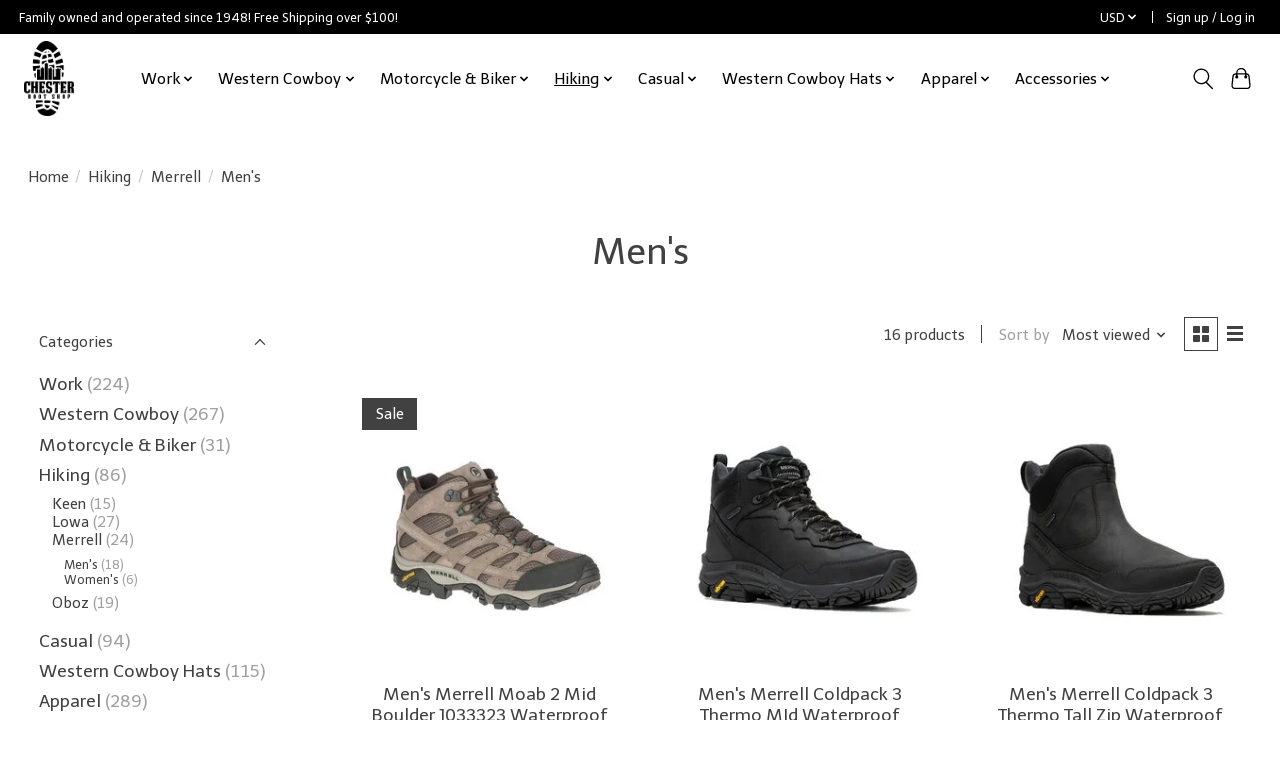

--- FILE ---
content_type: text/html;charset=utf-8
request_url: https://www.chesterbootshop.com/hiking/merrell/mens/
body_size: 16172
content:
<!DOCTYPE html>
<html lang="us">
  <head><meta name="google-site-verification" content="DWkPGdw0UDV0OzxBQmAbi0Lja3kiU-sXIh0bNVjnuSc" /> <meta name="facebook-domain-verification" content="6oltxven563vlfvgmh30d773muwz5o" />
    <meta charset="utf-8"/>
<!-- [START] 'blocks/head.rain' -->
<!--

  (c) 2008-2025 Lightspeed Netherlands B.V.
  http://www.lightspeedhq.com
  Generated: 25-11-2025 @ 19:44:35

-->
<link rel="canonical" href="https://www.chesterbootshop.com/hiking/merrell/mens/"/>
<link rel="alternate" href="https://www.chesterbootshop.com/index.rss" type="application/rss+xml" title="New products"/>
<meta name="robots" content="noodp,noydir"/>
<meta name="google-site-verification" content="xvDwuXVZ-K3xCmxfM27wlKX-mOn6sfrqcnKjmAttEhU"/>
<meta property="og:url" content="https://www.chesterbootshop.com/hiking/merrell/mens/?source=facebook"/>
<meta property="og:site_name" content="Chester Boot Shop"/>
<meta property="og:title" content="Men&#039;s"/>
<meta property="og:description" content="Family owned and operated since 1948!"/>
<script>

(function(w,d,s,l,i){w[l]=w[l]||[];w[l].push({'gtm.start':

new Date().getTime(),event:'gtm.js'});var f=d.getElementsByTagName(s)[0],

j=d.createElement(s),dl=l!='dataLayer'?'&l='+l:'';j.async=true;j.src=

'https://www.googletagmanager.com/gtm.js?id='+i+dl;f.parentNode.insertBefore(j,f);

})(window,document,'script','dataLayer','GTM-TJQ84KVS')
</script>
<script>
<!-- Google tag (gtag.js) --> <script async src="
https://www.googletagmanager.com/gtag/js?id=G-64Y5XBYM5Z"></script>
<script>   window.dataLayer = window.dataLayer || [];   function gtag(){dataLayer.push(arguments);}   gtag('js', new Date());   gtag('config', 'G-64Y5XBYM5Z'); </script>
</script>
<script src="https://www.powr.io/powr.js?external-type=lightspeed"></script>
<!--[if lt IE 9]>
<script src="https://cdn.shoplightspeed.com/assets/html5shiv.js?2025-02-20"></script>
<![endif]-->
<!-- [END] 'blocks/head.rain' -->
    <title>Men&#039;s - Chester Boot Shop</title>
    <meta name="description" content="Family owned and operated since 1948!" />
    <meta name="keywords" content="Men&#039;s, work boots, western boots, cowboy boots, hats, belts, buckles, hiking boots, moccasins, shoes, western shirts, carolina boots, thorogood boots, keen footwear, danner boots, dr martens, merrell, oboz, chippewa boots, lowa boots, dan post, abile" />
    <meta http-equiv="X-UA-Compatible" content="IE=edge">
    <meta name="viewport" content="width=device-width, initial-scale=1">
    <meta name="apple-mobile-web-app-capable" content="yes">
    <meta name="apple-mobile-web-app-status-bar-style" content="black">
    
    <script>document.getElementsByTagName("html")[0].className += " js";</script>

    <link rel="shortcut icon" href="https://cdn.shoplightspeed.com/shops/642356/themes/13649/v/223191/assets/favicon.png?20210323214245" type="image/x-icon" />
    <link href='//fonts.googleapis.com/css?family=Telex:400,300,600&display=swap' rel='stylesheet' type='text/css'>
    <link href='//fonts.googleapis.com/css?family=Telex:400,300,600&display=swap' rel='stylesheet' type='text/css'>
    <link rel="stylesheet" href="https://cdn.shoplightspeed.com/assets/gui-2-0.css?2025-02-20" />
    <link rel="stylesheet" href="https://cdn.shoplightspeed.com/assets/gui-responsive-2-0.css?2025-02-20" />
    <link id="lightspeedframe" rel="stylesheet" href="https://cdn.shoplightspeed.com/shops/642356/themes/13649/assets/style.css?20250429215345" />
    <!-- browsers not supporting CSS variables -->
    <script>
      if(!('CSS' in window) || !CSS.supports('color', 'var(--color-var)')) {var cfStyle = document.getElementById('lightspeedframe');if(cfStyle) {var href = cfStyle.getAttribute('href');href = href.replace('style.css', 'style-fallback.css');cfStyle.setAttribute('href', href);}}
    </script>
    <link rel="stylesheet" href="https://cdn.shoplightspeed.com/shops/642356/themes/13649/assets/settings.css?20250429215345" />
    <link rel="stylesheet" href="https://cdn.shoplightspeed.com/shops/642356/themes/13649/assets/custom.css?20250429215345" />

    <script src="https://cdn.shoplightspeed.com/assets/jquery-1-9-1.js?2025-02-20"></script>
    <script src="https://cdn.shoplightspeed.com/assets/jquery-ui-1-10-1.js?2025-02-20"></script>

  </head>
  <body>
    
          <header class="main-header main-header--mobile js-main-header position-relative">
  <div class="main-header__top-section">
    <div class="main-header__nav-grid justify-between@md container max-width-lg text-xs padding-y-xxs">
      <div>Family owned and operated since 1948! Free Shipping over $100! </div>
      <ul class="main-header__list flex-grow flex-basis-0 justify-end@md display@md">        
                
                <li class="main-header__item">
          <a href="#0" class="main-header__link">
            <span class="text-uppercase">usd</span>
            <svg class="main-header__dropdown-icon icon" viewBox="0 0 16 16"><polygon fill="currentColor" points="8,11.4 2.6,6 4,4.6 8,8.6 12,4.6 13.4,6 "></polygon></svg>
          </a>
          <ul class="main-header__dropdown">
                        <li><a href="https://www.chesterbootshop.com/session/currency/usd/" class="main-header__dropdown-link" aria-current="true" aria-label="Switch to usd currency" title="usd">USD</a></li>
                        <li><a href="https://www.chesterbootshop.com/session/currency/cad/" class="main-header__dropdown-link" aria-label="Switch to cad currency" title="cad">CAD</a></li>
                      </ul>
        </li>
                        <li class="main-header__item separator"></li>
                <li class="main-header__item"><a href="https://www.chesterbootshop.com/account/" class="main-header__link" title="My account">Sign up / Log in</a></li>
      </ul>
    </div>
  </div>
  <div class="main-header__mobile-content container max-width-lg">
          <a href="https://www.chesterbootshop.com/" class="main-header__logo" title="Chester Boot Shop">
        <img src="https://cdn.shoplightspeed.com/shops/642356/themes/13649/v/449571/assets/logo.png?20230124211444" alt="Chester Boot Shop">
                <img src="https://cdn.shoplightspeed.com/shops/642356/themes/13649/assets/logo-white.png?20250429215345" class="main-header__logo-white" alt="Chester Boot Shop">
              </a>
        
    <div class="flex items-center">
            <button class="reset main-header__mobile-btn js-tab-focus" aria-controls="cartDrawer">
        <svg class="icon" viewBox="0 0 24 25" fill="none"><title>Toggle cart</title><path d="M2.90171 9.65153C3.0797 8.00106 4.47293 6.75 6.13297 6.75H17.867C19.527 6.75 20.9203 8.00105 21.0982 9.65153L22.1767 19.6515C22.3839 21.5732 20.8783 23.25 18.9454 23.25H5.05454C3.1217 23.25 1.61603 21.5732 1.82328 19.6515L2.90171 9.65153Z" stroke="currentColor" stroke-width="1.5" fill="none"/>
        <path d="M7.19995 9.6001V5.7001C7.19995 2.88345 9.4833 0.600098 12.3 0.600098C15.1166 0.600098 17.4 2.88345 17.4 5.7001V9.6001" stroke="currentColor" stroke-width="1.5" fill="none"/>
        <circle cx="7.19996" cy="10.2001" r="1.8" fill="currentColor"/>
        <ellipse cx="17.4" cy="10.2001" rx="1.8" ry="1.8" fill="currentColor"/></svg>
        <span class="sr-only">Cart</span>
              </button>

      <button class="reset anim-menu-btn js-anim-menu-btn main-header__nav-control js-tab-focus" aria-label="Toggle menu">
        <i class="anim-menu-btn__icon anim-menu-btn__icon--close" aria-hidden="true"></i>
      </button>
    </div>
  </div>

  <div class="main-header__nav" role="navigation">
    <div class="main-header__nav-grid justify-between@md container max-width-lg">
      <div class="main-header__nav-logo-wrapper flex-shrink-0">
        
                  <a href="https://www.chesterbootshop.com/" class="main-header__logo" title="Chester Boot Shop">
            <img src="https://cdn.shoplightspeed.com/shops/642356/themes/13649/v/449571/assets/logo.png?20230124211444" alt="Chester Boot Shop">
                        <img src="https://cdn.shoplightspeed.com/shops/642356/themes/13649/assets/logo-white.png?20250429215345" class="main-header__logo-white" alt="Chester Boot Shop">
                      </a>
              </div>
      
      <form action="https://www.chesterbootshop.com/search/" method="get" role="search" class="padding-y-md hide@md">
        <label class="sr-only" for="searchInputMobile">Search</label>
        <input class="header-v3__nav-form-control form-control width-100%" value="" autocomplete="off" type="search" name="q" id="searchInputMobile" placeholder="Search...">
      </form>

      <ul class="main-header__list flex-grow flex-basis-0 flex-wrap justify-center@md">
        
        
                <li class="main-header__item js-main-nav__item">
          <a class="main-header__link js-main-nav__control" href="https://www.chesterbootshop.com/work/">
            <span>Work </span>            <svg class="main-header__dropdown-icon icon" viewBox="0 0 16 16"><polygon fill="currentColor" points="8,11.4 2.6,6 4,4.6 8,8.6 12,4.6 13.4,6 "></polygon></svg>                        <i class="main-header__arrow-icon" aria-hidden="true">
              <svg class="icon" viewBox="0 0 16 16">
                <g class="icon__group" fill="none" stroke="currentColor" stroke-linecap="square" stroke-miterlimit="10" stroke-width="2">
                  <path d="M2 2l12 12" />
                  <path d="M14 2L2 14" />
                </g>
              </svg>
            </i>
                        
          </a>
                    <ul class="main-header__dropdown">
            <li class="main-header__dropdown-item"><a href="https://www.chesterbootshop.com/work/" class="main-header__dropdown-link hide@md">All Work </a></li>
                        <li class="main-header__dropdown-item js-main-nav__item">
              <a class="main-header__dropdown-link js-main-nav__control" href="https://www.chesterbootshop.com/work/ariat/">
                Ariat
                <svg class="dropdown__desktop-icon icon" aria-hidden="true" viewBox="0 0 12 12"><polyline stroke-width="1" stroke="currentColor" fill="none" stroke-linecap="round" stroke-linejoin="round" points="3.5 0.5 9.5 6 3.5 11.5"></polyline></svg>                                <i class="main-header__arrow-icon" aria-hidden="true">
                  <svg class="icon" viewBox="0 0 16 16">
                    <g class="icon__group" fill="none" stroke="currentColor" stroke-linecap="square" stroke-miterlimit="10" stroke-width="2">
                      <path d="M2 2l12 12" />
                      <path d="M14 2L2 14" />
                    </g>
                  </svg>
                </i>
                              </a>

                            <ul class="main-header__dropdown">
                <li><a href="https://www.chesterbootshop.com/work/ariat/" class="main-header__dropdown-link hide@md">All Ariat</a></li>
                                <li><a class="main-header__dropdown-link" href="https://www.chesterbootshop.com/work/ariat/mens/">Men&#039;s </a></li>
                                <li><a class="main-header__dropdown-link" href="https://www.chesterbootshop.com/work/ariat/womens/">Women&#039;s</a></li>
                              </ul>
                          </li>
                        <li class="main-header__dropdown-item js-main-nav__item">
              <a class="main-header__dropdown-link js-main-nav__control" href="https://www.chesterbootshop.com/work/blundstone/">
                Blundstone
                <svg class="dropdown__desktop-icon icon" aria-hidden="true" viewBox="0 0 12 12"><polyline stroke-width="1" stroke="currentColor" fill="none" stroke-linecap="round" stroke-linejoin="round" points="3.5 0.5 9.5 6 3.5 11.5"></polyline></svg>                                <i class="main-header__arrow-icon" aria-hidden="true">
                  <svg class="icon" viewBox="0 0 16 16">
                    <g class="icon__group" fill="none" stroke="currentColor" stroke-linecap="square" stroke-miterlimit="10" stroke-width="2">
                      <path d="M2 2l12 12" />
                      <path d="M14 2L2 14" />
                    </g>
                  </svg>
                </i>
                              </a>

                            <ul class="main-header__dropdown">
                <li><a href="https://www.chesterbootshop.com/work/blundstone/" class="main-header__dropdown-link hide@md">All Blundstone</a></li>
                                <li><a class="main-header__dropdown-link" href="https://www.chesterbootshop.com/work/blundstone/mens/">Men&#039;s </a></li>
                                <li><a class="main-header__dropdown-link" href="https://www.chesterbootshop.com/work/blundstone/womens/">Women&#039;s</a></li>
                              </ul>
                          </li>
                        <li class="main-header__dropdown-item js-main-nav__item">
              <a class="main-header__dropdown-link js-main-nav__control" href="https://www.chesterbootshop.com/work/carolina/">
                Carolina
                <svg class="dropdown__desktop-icon icon" aria-hidden="true" viewBox="0 0 12 12"><polyline stroke-width="1" stroke="currentColor" fill="none" stroke-linecap="round" stroke-linejoin="round" points="3.5 0.5 9.5 6 3.5 11.5"></polyline></svg>                                <i class="main-header__arrow-icon" aria-hidden="true">
                  <svg class="icon" viewBox="0 0 16 16">
                    <g class="icon__group" fill="none" stroke="currentColor" stroke-linecap="square" stroke-miterlimit="10" stroke-width="2">
                      <path d="M2 2l12 12" />
                      <path d="M14 2L2 14" />
                    </g>
                  </svg>
                </i>
                              </a>

                            <ul class="main-header__dropdown">
                <li><a href="https://www.chesterbootshop.com/work/carolina/" class="main-header__dropdown-link hide@md">All Carolina</a></li>
                                <li><a class="main-header__dropdown-link" href="https://www.chesterbootshop.com/work/carolina/mens/">Men&#039;s </a></li>
                                <li><a class="main-header__dropdown-link" href="https://www.chesterbootshop.com/work/carolina/womens/">Women&#039;s</a></li>
                              </ul>
                          </li>
                        <li class="main-header__dropdown-item">
              <a class="main-header__dropdown-link" href="https://www.chesterbootshop.com/work/chippewa/">
                Chippewa
                                              </a>

                          </li>
                        <li class="main-header__dropdown-item js-main-nav__item">
              <a class="main-header__dropdown-link js-main-nav__control" href="https://www.chesterbootshop.com/work/corcoran/">
                Corcoran
                <svg class="dropdown__desktop-icon icon" aria-hidden="true" viewBox="0 0 12 12"><polyline stroke-width="1" stroke="currentColor" fill="none" stroke-linecap="round" stroke-linejoin="round" points="3.5 0.5 9.5 6 3.5 11.5"></polyline></svg>                                <i class="main-header__arrow-icon" aria-hidden="true">
                  <svg class="icon" viewBox="0 0 16 16">
                    <g class="icon__group" fill="none" stroke="currentColor" stroke-linecap="square" stroke-miterlimit="10" stroke-width="2">
                      <path d="M2 2l12 12" />
                      <path d="M14 2L2 14" />
                    </g>
                  </svg>
                </i>
                              </a>

                            <ul class="main-header__dropdown">
                <li><a href="https://www.chesterbootshop.com/work/corcoran/" class="main-header__dropdown-link hide@md">All Corcoran</a></li>
                                <li><a class="main-header__dropdown-link" href="https://www.chesterbootshop.com/work/corcoran/mens/">Men&#039;s </a></li>
                                <li><a class="main-header__dropdown-link" href="https://www.chesterbootshop.com/work/corcoran/womens/">Women&#039;s</a></li>
                              </ul>
                          </li>
                        <li class="main-header__dropdown-item">
              <a class="main-header__dropdown-link" href="https://www.chesterbootshop.com/work/danner/">
                Danner
                                              </a>

                          </li>
                        <li class="main-header__dropdown-item js-main-nav__item">
              <a class="main-header__dropdown-link js-main-nav__control" href="https://www.chesterbootshop.com/work/double-h/">
                Double H
                <svg class="dropdown__desktop-icon icon" aria-hidden="true" viewBox="0 0 12 12"><polyline stroke-width="1" stroke="currentColor" fill="none" stroke-linecap="round" stroke-linejoin="round" points="3.5 0.5 9.5 6 3.5 11.5"></polyline></svg>                                <i class="main-header__arrow-icon" aria-hidden="true">
                  <svg class="icon" viewBox="0 0 16 16">
                    <g class="icon__group" fill="none" stroke="currentColor" stroke-linecap="square" stroke-miterlimit="10" stroke-width="2">
                      <path d="M2 2l12 12" />
                      <path d="M14 2L2 14" />
                    </g>
                  </svg>
                </i>
                              </a>

                            <ul class="main-header__dropdown">
                <li><a href="https://www.chesterbootshop.com/work/double-h/" class="main-header__dropdown-link hide@md">All Double H</a></li>
                                <li><a class="main-header__dropdown-link" href="https://www.chesterbootshop.com/work/double-h/mens/">Men&#039;s </a></li>
                                <li><a class="main-header__dropdown-link" href="https://www.chesterbootshop.com/work/double-h/womens/">Women&#039;s</a></li>
                              </ul>
                          </li>
                        <li class="main-header__dropdown-item">
              <a class="main-header__dropdown-link" href="https://www.chesterbootshop.com/work/dr-martens/">
                Dr Martens
                                              </a>

                          </li>
                        <li class="main-header__dropdown-item">
              <a class="main-header__dropdown-link" href="https://www.chesterbootshop.com/work/dryshod/">
                Dryshod
                                              </a>

                          </li>
                        <li class="main-header__dropdown-item">
              <a class="main-header__dropdown-link" href="https://www.chesterbootshop.com/work/georgia/">
                Georgia
                                              </a>

                          </li>
                        <li class="main-header__dropdown-item">
              <a class="main-header__dropdown-link" href="https://www.chesterbootshop.com/work/grisport/">
                Grisport 
                                              </a>

                          </li>
                        <li class="main-header__dropdown-item js-main-nav__item">
              <a class="main-header__dropdown-link js-main-nav__control" href="https://www.chesterbootshop.com/work/keen/">
                Keen
                <svg class="dropdown__desktop-icon icon" aria-hidden="true" viewBox="0 0 12 12"><polyline stroke-width="1" stroke="currentColor" fill="none" stroke-linecap="round" stroke-linejoin="round" points="3.5 0.5 9.5 6 3.5 11.5"></polyline></svg>                                <i class="main-header__arrow-icon" aria-hidden="true">
                  <svg class="icon" viewBox="0 0 16 16">
                    <g class="icon__group" fill="none" stroke="currentColor" stroke-linecap="square" stroke-miterlimit="10" stroke-width="2">
                      <path d="M2 2l12 12" />
                      <path d="M14 2L2 14" />
                    </g>
                  </svg>
                </i>
                              </a>

                            <ul class="main-header__dropdown">
                <li><a href="https://www.chesterbootshop.com/work/keen/" class="main-header__dropdown-link hide@md">All Keen</a></li>
                                <li><a class="main-header__dropdown-link" href="https://www.chesterbootshop.com/work/keen/mens/">Men&#039;s </a></li>
                                <li><a class="main-header__dropdown-link" href="https://www.chesterbootshop.com/work/keen/womens/">Women&#039;s</a></li>
                              </ul>
                          </li>
                        <li class="main-header__dropdown-item">
              <a class="main-header__dropdown-link" href="https://www.chesterbootshop.com/work/matterhorn/">
                Matterhorn
                                              </a>

                          </li>
                        <li class="main-header__dropdown-item">
              <a class="main-header__dropdown-link" href="https://www.chesterbootshop.com/work/merrell/">
                Merrell 
                                              </a>

                          </li>
                        <li class="main-header__dropdown-item">
              <a class="main-header__dropdown-link" href="https://www.chesterbootshop.com/work/silverado/">
                Silverado 
                                              </a>

                          </li>
                        <li class="main-header__dropdown-item">
              <a class="main-header__dropdown-link" href="https://www.chesterbootshop.com/work/thorogood/">
                Thorogood
                                              </a>

                          </li>
                      </ul>
                  </li>
                <li class="main-header__item js-main-nav__item">
          <a class="main-header__link js-main-nav__control" href="https://www.chesterbootshop.com/western-cowboy/">
            <span>Western Cowboy </span>            <svg class="main-header__dropdown-icon icon" viewBox="0 0 16 16"><polygon fill="currentColor" points="8,11.4 2.6,6 4,4.6 8,8.6 12,4.6 13.4,6 "></polygon></svg>                        <i class="main-header__arrow-icon" aria-hidden="true">
              <svg class="icon" viewBox="0 0 16 16">
                <g class="icon__group" fill="none" stroke="currentColor" stroke-linecap="square" stroke-miterlimit="10" stroke-width="2">
                  <path d="M2 2l12 12" />
                  <path d="M14 2L2 14" />
                </g>
              </svg>
            </i>
                        
          </a>
                    <ul class="main-header__dropdown">
            <li class="main-header__dropdown-item"><a href="https://www.chesterbootshop.com/western-cowboy/" class="main-header__dropdown-link hide@md">All Western Cowboy </a></li>
                        <li class="main-header__dropdown-item js-main-nav__item">
              <a class="main-header__dropdown-link js-main-nav__control" href="https://www.chesterbootshop.com/western-cowboy/abilene/">
                Abilene 
                <svg class="dropdown__desktop-icon icon" aria-hidden="true" viewBox="0 0 12 12"><polyline stroke-width="1" stroke="currentColor" fill="none" stroke-linecap="round" stroke-linejoin="round" points="3.5 0.5 9.5 6 3.5 11.5"></polyline></svg>                                <i class="main-header__arrow-icon" aria-hidden="true">
                  <svg class="icon" viewBox="0 0 16 16">
                    <g class="icon__group" fill="none" stroke="currentColor" stroke-linecap="square" stroke-miterlimit="10" stroke-width="2">
                      <path d="M2 2l12 12" />
                      <path d="M14 2L2 14" />
                    </g>
                  </svg>
                </i>
                              </a>

                            <ul class="main-header__dropdown">
                <li><a href="https://www.chesterbootshop.com/western-cowboy/abilene/" class="main-header__dropdown-link hide@md">All Abilene </a></li>
                                <li><a class="main-header__dropdown-link" href="https://www.chesterbootshop.com/western-cowboy/abilene/womens/">Women&#039;s</a></li>
                                <li><a class="main-header__dropdown-link" href="https://www.chesterbootshop.com/western-cowboy/abilene/mens/">Men&#039;s</a></li>
                              </ul>
                          </li>
                        <li class="main-header__dropdown-item js-main-nav__item">
              <a class="main-header__dropdown-link js-main-nav__control" href="https://www.chesterbootshop.com/western-cowboy/ariat/">
                Ariat
                <svg class="dropdown__desktop-icon icon" aria-hidden="true" viewBox="0 0 12 12"><polyline stroke-width="1" stroke="currentColor" fill="none" stroke-linecap="round" stroke-linejoin="round" points="3.5 0.5 9.5 6 3.5 11.5"></polyline></svg>                                <i class="main-header__arrow-icon" aria-hidden="true">
                  <svg class="icon" viewBox="0 0 16 16">
                    <g class="icon__group" fill="none" stroke="currentColor" stroke-linecap="square" stroke-miterlimit="10" stroke-width="2">
                      <path d="M2 2l12 12" />
                      <path d="M14 2L2 14" />
                    </g>
                  </svg>
                </i>
                              </a>

                            <ul class="main-header__dropdown">
                <li><a href="https://www.chesterbootshop.com/western-cowboy/ariat/" class="main-header__dropdown-link hide@md">All Ariat</a></li>
                                <li><a class="main-header__dropdown-link" href="https://www.chesterbootshop.com/western-cowboy/ariat/mens/">Men&#039;s </a></li>
                                <li><a class="main-header__dropdown-link" href="https://www.chesterbootshop.com/western-cowboy/ariat/womens/">Women&#039;s</a></li>
                              </ul>
                          </li>
                        <li class="main-header__dropdown-item">
              <a class="main-header__dropdown-link" href="https://www.chesterbootshop.com/western-cowboy/carolina/">
                Carolina
                                              </a>

                          </li>
                        <li class="main-header__dropdown-item">
              <a class="main-header__dropdown-link" href="https://www.chesterbootshop.com/western-cowboy/corral/">
                Corral
                                              </a>

                          </li>
                        <li class="main-header__dropdown-item js-main-nav__item">
              <a class="main-header__dropdown-link js-main-nav__control" href="https://www.chesterbootshop.com/western-cowboy/dan-post/">
                Dan Post
                <svg class="dropdown__desktop-icon icon" aria-hidden="true" viewBox="0 0 12 12"><polyline stroke-width="1" stroke="currentColor" fill="none" stroke-linecap="round" stroke-linejoin="round" points="3.5 0.5 9.5 6 3.5 11.5"></polyline></svg>                                <i class="main-header__arrow-icon" aria-hidden="true">
                  <svg class="icon" viewBox="0 0 16 16">
                    <g class="icon__group" fill="none" stroke="currentColor" stroke-linecap="square" stroke-miterlimit="10" stroke-width="2">
                      <path d="M2 2l12 12" />
                      <path d="M14 2L2 14" />
                    </g>
                  </svg>
                </i>
                              </a>

                            <ul class="main-header__dropdown">
                <li><a href="https://www.chesterbootshop.com/western-cowboy/dan-post/" class="main-header__dropdown-link hide@md">All Dan Post</a></li>
                                <li><a class="main-header__dropdown-link" href="https://www.chesterbootshop.com/western-cowboy/dan-post/mens/">Men&#039;s </a></li>
                                <li><a class="main-header__dropdown-link" href="https://www.chesterbootshop.com/western-cowboy/dan-post/womens/">Women&#039;s</a></li>
                                <li><a class="main-header__dropdown-link" href="https://www.chesterbootshop.com/western-cowboy/dan-post/childrens/">Children&#039;s</a></li>
                              </ul>
                          </li>
                        <li class="main-header__dropdown-item js-main-nav__item">
              <a class="main-header__dropdown-link js-main-nav__control" href="https://www.chesterbootshop.com/western-cowboy/dingo/">
                Dingo
                <svg class="dropdown__desktop-icon icon" aria-hidden="true" viewBox="0 0 12 12"><polyline stroke-width="1" stroke="currentColor" fill="none" stroke-linecap="round" stroke-linejoin="round" points="3.5 0.5 9.5 6 3.5 11.5"></polyline></svg>                                <i class="main-header__arrow-icon" aria-hidden="true">
                  <svg class="icon" viewBox="0 0 16 16">
                    <g class="icon__group" fill="none" stroke="currentColor" stroke-linecap="square" stroke-miterlimit="10" stroke-width="2">
                      <path d="M2 2l12 12" />
                      <path d="M14 2L2 14" />
                    </g>
                  </svg>
                </i>
                              </a>

                            <ul class="main-header__dropdown">
                <li><a href="https://www.chesterbootshop.com/western-cowboy/dingo/" class="main-header__dropdown-link hide@md">All Dingo</a></li>
                                <li><a class="main-header__dropdown-link" href="https://www.chesterbootshop.com/western-cowboy/dingo/mens/">Men&#039;s</a></li>
                                <li><a class="main-header__dropdown-link" href="https://www.chesterbootshop.com/western-cowboy/dingo/womens/">Women&#039;s </a></li>
                              </ul>
                          </li>
                        <li class="main-header__dropdown-item js-main-nav__item">
              <a class="main-header__dropdown-link js-main-nav__control" href="https://www.chesterbootshop.com/western-cowboy/double-h/">
                Double H
                <svg class="dropdown__desktop-icon icon" aria-hidden="true" viewBox="0 0 12 12"><polyline stroke-width="1" stroke="currentColor" fill="none" stroke-linecap="round" stroke-linejoin="round" points="3.5 0.5 9.5 6 3.5 11.5"></polyline></svg>                                <i class="main-header__arrow-icon" aria-hidden="true">
                  <svg class="icon" viewBox="0 0 16 16">
                    <g class="icon__group" fill="none" stroke="currentColor" stroke-linecap="square" stroke-miterlimit="10" stroke-width="2">
                      <path d="M2 2l12 12" />
                      <path d="M14 2L2 14" />
                    </g>
                  </svg>
                </i>
                              </a>

                            <ul class="main-header__dropdown">
                <li><a href="https://www.chesterbootshop.com/western-cowboy/double-h/" class="main-header__dropdown-link hide@md">All Double H</a></li>
                                <li><a class="main-header__dropdown-link" href="https://www.chesterbootshop.com/western-cowboy/double-h/mens/">Men&#039;s </a></li>
                                <li><a class="main-header__dropdown-link" href="https://www.chesterbootshop.com/western-cowboy/double-h/womens/">Women&#039;s</a></li>
                              </ul>
                          </li>
                        <li class="main-header__dropdown-item">
              <a class="main-header__dropdown-link" href="https://www.chesterbootshop.com/western-cowboy/durango/">
                Durango 
                                              </a>

                          </li>
                        <li class="main-header__dropdown-item">
              <a class="main-header__dropdown-link" href="https://www.chesterbootshop.com/western-cowboy/exotic-boots/">
                Exotic Boots
                                              </a>

                          </li>
                        <li class="main-header__dropdown-item js-main-nav__item">
              <a class="main-header__dropdown-link js-main-nav__control" href="https://www.chesterbootshop.com/western-cowboy/justin/">
                Justin
                <svg class="dropdown__desktop-icon icon" aria-hidden="true" viewBox="0 0 12 12"><polyline stroke-width="1" stroke="currentColor" fill="none" stroke-linecap="round" stroke-linejoin="round" points="3.5 0.5 9.5 6 3.5 11.5"></polyline></svg>                                <i class="main-header__arrow-icon" aria-hidden="true">
                  <svg class="icon" viewBox="0 0 16 16">
                    <g class="icon__group" fill="none" stroke="currentColor" stroke-linecap="square" stroke-miterlimit="10" stroke-width="2">
                      <path d="M2 2l12 12" />
                      <path d="M14 2L2 14" />
                    </g>
                  </svg>
                </i>
                              </a>

                            <ul class="main-header__dropdown">
                <li><a href="https://www.chesterbootshop.com/western-cowboy/justin/" class="main-header__dropdown-link hide@md">All Justin</a></li>
                                <li><a class="main-header__dropdown-link" href="https://www.chesterbootshop.com/western-cowboy/justin/mens/">Men&#039;s</a></li>
                                <li><a class="main-header__dropdown-link" href="https://www.chesterbootshop.com/western-cowboy/justin/womens/">Women&#039;s </a></li>
                              </ul>
                          </li>
                        <li class="main-header__dropdown-item js-main-nav__item">
              <a class="main-header__dropdown-link js-main-nav__control" href="https://www.chesterbootshop.com/western-cowboy/laredo/">
                Laredo
                <svg class="dropdown__desktop-icon icon" aria-hidden="true" viewBox="0 0 12 12"><polyline stroke-width="1" stroke="currentColor" fill="none" stroke-linecap="round" stroke-linejoin="round" points="3.5 0.5 9.5 6 3.5 11.5"></polyline></svg>                                <i class="main-header__arrow-icon" aria-hidden="true">
                  <svg class="icon" viewBox="0 0 16 16">
                    <g class="icon__group" fill="none" stroke="currentColor" stroke-linecap="square" stroke-miterlimit="10" stroke-width="2">
                      <path d="M2 2l12 12" />
                      <path d="M14 2L2 14" />
                    </g>
                  </svg>
                </i>
                              </a>

                            <ul class="main-header__dropdown">
                <li><a href="https://www.chesterbootshop.com/western-cowboy/laredo/" class="main-header__dropdown-link hide@md">All Laredo</a></li>
                                <li><a class="main-header__dropdown-link" href="https://www.chesterbootshop.com/western-cowboy/laredo/mens/">Men&#039;s </a></li>
                                <li><a class="main-header__dropdown-link" href="https://www.chesterbootshop.com/western-cowboy/laredo/womens/">Women&#039;s</a></li>
                                <li><a class="main-header__dropdown-link" href="https://www.chesterbootshop.com/western-cowboy/laredo/childrens/">Children&#039;s</a></li>
                              </ul>
                          </li>
                        <li class="main-header__dropdown-item js-main-nav__item">
              <a class="main-header__dropdown-link js-main-nav__control" href="https://www.chesterbootshop.com/western-cowboy/los-altos/">
                Los Altos 
                <svg class="dropdown__desktop-icon icon" aria-hidden="true" viewBox="0 0 12 12"><polyline stroke-width="1" stroke="currentColor" fill="none" stroke-linecap="round" stroke-linejoin="round" points="3.5 0.5 9.5 6 3.5 11.5"></polyline></svg>                                <i class="main-header__arrow-icon" aria-hidden="true">
                  <svg class="icon" viewBox="0 0 16 16">
                    <g class="icon__group" fill="none" stroke="currentColor" stroke-linecap="square" stroke-miterlimit="10" stroke-width="2">
                      <path d="M2 2l12 12" />
                      <path d="M14 2L2 14" />
                    </g>
                  </svg>
                </i>
                              </a>

                            <ul class="main-header__dropdown">
                <li><a href="https://www.chesterbootshop.com/western-cowboy/los-altos/" class="main-header__dropdown-link hide@md">All Los Altos </a></li>
                                <li><a class="main-header__dropdown-link" href="https://www.chesterbootshop.com/western-cowboy/los-altos/mens/">Men&#039;s </a></li>
                                <li><a class="main-header__dropdown-link" href="https://www.chesterbootshop.com/western-cowboy/los-altos/womens/">Women&#039;s </a></li>
                              </ul>
                          </li>
                        <li class="main-header__dropdown-item">
              <a class="main-header__dropdown-link" href="https://www.chesterbootshop.com/western-cowboy/nocona/">
                Nocona 
                                              </a>

                          </li>
                        <li class="main-header__dropdown-item">
              <a class="main-header__dropdown-link" href="https://www.chesterbootshop.com/western-cowboy/phantom-rider/">
                Phantom Rider
                                              </a>

                          </li>
                        <li class="main-header__dropdown-item js-main-nav__item">
              <a class="main-header__dropdown-link js-main-nav__control" href="https://www.chesterbootshop.com/western-cowboy/sage/">
                Sage
                <svg class="dropdown__desktop-icon icon" aria-hidden="true" viewBox="0 0 12 12"><polyline stroke-width="1" stroke="currentColor" fill="none" stroke-linecap="round" stroke-linejoin="round" points="3.5 0.5 9.5 6 3.5 11.5"></polyline></svg>                                <i class="main-header__arrow-icon" aria-hidden="true">
                  <svg class="icon" viewBox="0 0 16 16">
                    <g class="icon__group" fill="none" stroke="currentColor" stroke-linecap="square" stroke-miterlimit="10" stroke-width="2">
                      <path d="M2 2l12 12" />
                      <path d="M14 2L2 14" />
                    </g>
                  </svg>
                </i>
                              </a>

                            <ul class="main-header__dropdown">
                <li><a href="https://www.chesterbootshop.com/western-cowboy/sage/" class="main-header__dropdown-link hide@md">All Sage</a></li>
                                <li><a class="main-header__dropdown-link" href="https://www.chesterbootshop.com/western-cowboy/sage/mens/">Men&#039;s </a></li>
                                <li><a class="main-header__dropdown-link" href="https://www.chesterbootshop.com/western-cowboy/sage/womens/">Women&#039;s</a></li>
                              </ul>
                          </li>
                        <li class="main-header__dropdown-item">
              <a class="main-header__dropdown-link" href="https://www.chesterbootshop.com/western-cowboy/thorogood/">
                Thorogood
                                              </a>

                          </li>
                        <li class="main-header__dropdown-item js-main-nav__item">
              <a class="main-header__dropdown-link js-main-nav__control" href="https://www.chesterbootshop.com/western-cowboy/tony-lama/">
                Tony Lama
                <svg class="dropdown__desktop-icon icon" aria-hidden="true" viewBox="0 0 12 12"><polyline stroke-width="1" stroke="currentColor" fill="none" stroke-linecap="round" stroke-linejoin="round" points="3.5 0.5 9.5 6 3.5 11.5"></polyline></svg>                                <i class="main-header__arrow-icon" aria-hidden="true">
                  <svg class="icon" viewBox="0 0 16 16">
                    <g class="icon__group" fill="none" stroke="currentColor" stroke-linecap="square" stroke-miterlimit="10" stroke-width="2">
                      <path d="M2 2l12 12" />
                      <path d="M14 2L2 14" />
                    </g>
                  </svg>
                </i>
                              </a>

                            <ul class="main-header__dropdown">
                <li><a href="https://www.chesterbootshop.com/western-cowboy/tony-lama/" class="main-header__dropdown-link hide@md">All Tony Lama</a></li>
                                <li><a class="main-header__dropdown-link" href="https://www.chesterbootshop.com/western-cowboy/tony-lama/mens/">Men&#039;s </a></li>
                                <li><a class="main-header__dropdown-link" href="https://www.chesterbootshop.com/western-cowboy/tony-lama/womens/">Women&#039;s</a></li>
                              </ul>
                          </li>
                      </ul>
                  </li>
                <li class="main-header__item js-main-nav__item">
          <a class="main-header__link js-main-nav__control" href="https://www.chesterbootshop.com/motorcycle-biker/">
            <span>Motorcycle &amp; Biker</span>            <svg class="main-header__dropdown-icon icon" viewBox="0 0 16 16"><polygon fill="currentColor" points="8,11.4 2.6,6 4,4.6 8,8.6 12,4.6 13.4,6 "></polygon></svg>                        <i class="main-header__arrow-icon" aria-hidden="true">
              <svg class="icon" viewBox="0 0 16 16">
                <g class="icon__group" fill="none" stroke="currentColor" stroke-linecap="square" stroke-miterlimit="10" stroke-width="2">
                  <path d="M2 2l12 12" />
                  <path d="M14 2L2 14" />
                </g>
              </svg>
            </i>
                        
          </a>
                    <ul class="main-header__dropdown">
            <li class="main-header__dropdown-item"><a href="https://www.chesterbootshop.com/motorcycle-biker/" class="main-header__dropdown-link hide@md">All Motorcycle &amp; Biker</a></li>
                        <li class="main-header__dropdown-item js-main-nav__item">
              <a class="main-header__dropdown-link js-main-nav__control" href="https://www.chesterbootshop.com/motorcycle-biker/corcoran/">
                Corcoran
                <svg class="dropdown__desktop-icon icon" aria-hidden="true" viewBox="0 0 12 12"><polyline stroke-width="1" stroke="currentColor" fill="none" stroke-linecap="round" stroke-linejoin="round" points="3.5 0.5 9.5 6 3.5 11.5"></polyline></svg>                                <i class="main-header__arrow-icon" aria-hidden="true">
                  <svg class="icon" viewBox="0 0 16 16">
                    <g class="icon__group" fill="none" stroke="currentColor" stroke-linecap="square" stroke-miterlimit="10" stroke-width="2">
                      <path d="M2 2l12 12" />
                      <path d="M14 2L2 14" />
                    </g>
                  </svg>
                </i>
                              </a>

                            <ul class="main-header__dropdown">
                <li><a href="https://www.chesterbootshop.com/motorcycle-biker/corcoran/" class="main-header__dropdown-link hide@md">All Corcoran</a></li>
                                <li><a class="main-header__dropdown-link" href="https://www.chesterbootshop.com/motorcycle-biker/corcoran/mens/">Men&#039;s </a></li>
                                <li><a class="main-header__dropdown-link" href="https://www.chesterbootshop.com/motorcycle-biker/corcoran/womens/">Women&#039;s </a></li>
                              </ul>
                          </li>
                        <li class="main-header__dropdown-item">
              <a class="main-header__dropdown-link" href="https://www.chesterbootshop.com/motorcycle-biker/danner/">
                Danner
                                              </a>

                          </li>
                        <li class="main-header__dropdown-item js-main-nav__item">
              <a class="main-header__dropdown-link js-main-nav__control" href="https://www.chesterbootshop.com/motorcycle-biker/dingo/">
                Dingo
                <svg class="dropdown__desktop-icon icon" aria-hidden="true" viewBox="0 0 12 12"><polyline stroke-width="1" stroke="currentColor" fill="none" stroke-linecap="round" stroke-linejoin="round" points="3.5 0.5 9.5 6 3.5 11.5"></polyline></svg>                                <i class="main-header__arrow-icon" aria-hidden="true">
                  <svg class="icon" viewBox="0 0 16 16">
                    <g class="icon__group" fill="none" stroke="currentColor" stroke-linecap="square" stroke-miterlimit="10" stroke-width="2">
                      <path d="M2 2l12 12" />
                      <path d="M14 2L2 14" />
                    </g>
                  </svg>
                </i>
                              </a>

                            <ul class="main-header__dropdown">
                <li><a href="https://www.chesterbootshop.com/motorcycle-biker/dingo/" class="main-header__dropdown-link hide@md">All Dingo</a></li>
                                <li><a class="main-header__dropdown-link" href="https://www.chesterbootshop.com/motorcycle-biker/dingo/mens/">Men&#039;s </a></li>
                                <li><a class="main-header__dropdown-link" href="https://www.chesterbootshop.com/motorcycle-biker/dingo/womens/">women&#039;s </a></li>
                              </ul>
                          </li>
                        <li class="main-header__dropdown-item">
              <a class="main-header__dropdown-link" href="https://www.chesterbootshop.com/motorcycle-biker/double-h/">
                Double H
                                              </a>

                          </li>
                        <li class="main-header__dropdown-item">
              <a class="main-header__dropdown-link" href="https://www.chesterbootshop.com/motorcycle-biker/harley/">
                Harley 
                                              </a>

                          </li>
                        <li class="main-header__dropdown-item js-main-nav__item">
              <a class="main-header__dropdown-link js-main-nav__control" href="https://www.chesterbootshop.com/motorcycle-biker/ride-tec/">
                Ride Tec
                <svg class="dropdown__desktop-icon icon" aria-hidden="true" viewBox="0 0 12 12"><polyline stroke-width="1" stroke="currentColor" fill="none" stroke-linecap="round" stroke-linejoin="round" points="3.5 0.5 9.5 6 3.5 11.5"></polyline></svg>                                <i class="main-header__arrow-icon" aria-hidden="true">
                  <svg class="icon" viewBox="0 0 16 16">
                    <g class="icon__group" fill="none" stroke="currentColor" stroke-linecap="square" stroke-miterlimit="10" stroke-width="2">
                      <path d="M2 2l12 12" />
                      <path d="M14 2L2 14" />
                    </g>
                  </svg>
                </i>
                              </a>

                            <ul class="main-header__dropdown">
                <li><a href="https://www.chesterbootshop.com/motorcycle-biker/ride-tec/" class="main-header__dropdown-link hide@md">All Ride Tec</a></li>
                                <li><a class="main-header__dropdown-link" href="https://www.chesterbootshop.com/motorcycle-biker/ride-tec/mens/">Men&#039;s </a></li>
                                <li><a class="main-header__dropdown-link" href="https://www.chesterbootshop.com/motorcycle-biker/ride-tec/womens/">Women&#039;s </a></li>
                              </ul>
                          </li>
                      </ul>
                  </li>
                <li class="main-header__item js-main-nav__item">
          <a class="main-header__link js-main-nav__control" href="https://www.chesterbootshop.com/hiking/" aria-current="page">
            <span>Hiking </span>            <svg class="main-header__dropdown-icon icon" viewBox="0 0 16 16"><polygon fill="currentColor" points="8,11.4 2.6,6 4,4.6 8,8.6 12,4.6 13.4,6 "></polygon></svg>                        <i class="main-header__arrow-icon" aria-hidden="true">
              <svg class="icon" viewBox="0 0 16 16">
                <g class="icon__group" fill="none" stroke="currentColor" stroke-linecap="square" stroke-miterlimit="10" stroke-width="2">
                  <path d="M2 2l12 12" />
                  <path d="M14 2L2 14" />
                </g>
              </svg>
            </i>
                        
          </a>
                    <ul class="main-header__dropdown">
            <li class="main-header__dropdown-item"><a href="https://www.chesterbootshop.com/hiking/" class="main-header__dropdown-link hide@md" aria-current="page">All Hiking </a></li>
                        <li class="main-header__dropdown-item js-main-nav__item">
              <a class="main-header__dropdown-link js-main-nav__control" href="https://www.chesterbootshop.com/hiking/keen/">
                Keen
                <svg class="dropdown__desktop-icon icon" aria-hidden="true" viewBox="0 0 12 12"><polyline stroke-width="1" stroke="currentColor" fill="none" stroke-linecap="round" stroke-linejoin="round" points="3.5 0.5 9.5 6 3.5 11.5"></polyline></svg>                                <i class="main-header__arrow-icon" aria-hidden="true">
                  <svg class="icon" viewBox="0 0 16 16">
                    <g class="icon__group" fill="none" stroke="currentColor" stroke-linecap="square" stroke-miterlimit="10" stroke-width="2">
                      <path d="M2 2l12 12" />
                      <path d="M14 2L2 14" />
                    </g>
                  </svg>
                </i>
                              </a>

                            <ul class="main-header__dropdown">
                <li><a href="https://www.chesterbootshop.com/hiking/keen/" class="main-header__dropdown-link hide@md">All Keen</a></li>
                                <li><a class="main-header__dropdown-link" href="https://www.chesterbootshop.com/hiking/keen/mens/">Men&#039;s </a></li>
                                <li><a class="main-header__dropdown-link" href="https://www.chesterbootshop.com/hiking/keen/womens/">Women&#039;s</a></li>
                              </ul>
                          </li>
                        <li class="main-header__dropdown-item js-main-nav__item">
              <a class="main-header__dropdown-link js-main-nav__control" href="https://www.chesterbootshop.com/hiking/lowa/">
                Lowa
                <svg class="dropdown__desktop-icon icon" aria-hidden="true" viewBox="0 0 12 12"><polyline stroke-width="1" stroke="currentColor" fill="none" stroke-linecap="round" stroke-linejoin="round" points="3.5 0.5 9.5 6 3.5 11.5"></polyline></svg>                                <i class="main-header__arrow-icon" aria-hidden="true">
                  <svg class="icon" viewBox="0 0 16 16">
                    <g class="icon__group" fill="none" stroke="currentColor" stroke-linecap="square" stroke-miterlimit="10" stroke-width="2">
                      <path d="M2 2l12 12" />
                      <path d="M14 2L2 14" />
                    </g>
                  </svg>
                </i>
                              </a>

                            <ul class="main-header__dropdown">
                <li><a href="https://www.chesterbootshop.com/hiking/lowa/" class="main-header__dropdown-link hide@md">All Lowa</a></li>
                                <li><a class="main-header__dropdown-link" href="https://www.chesterbootshop.com/hiking/lowa/mens/">Men&#039;s </a></li>
                                <li><a class="main-header__dropdown-link" href="https://www.chesterbootshop.com/hiking/lowa/womens/">Women&#039;s</a></li>
                              </ul>
                          </li>
                        <li class="main-header__dropdown-item js-main-nav__item">
              <a class="main-header__dropdown-link js-main-nav__control" href="https://www.chesterbootshop.com/hiking/merrell/" aria-current="page">
                Merrell 
                <svg class="dropdown__desktop-icon icon" aria-hidden="true" viewBox="0 0 12 12"><polyline stroke-width="1" stroke="currentColor" fill="none" stroke-linecap="round" stroke-linejoin="round" points="3.5 0.5 9.5 6 3.5 11.5"></polyline></svg>                                <i class="main-header__arrow-icon" aria-hidden="true">
                  <svg class="icon" viewBox="0 0 16 16">
                    <g class="icon__group" fill="none" stroke="currentColor" stroke-linecap="square" stroke-miterlimit="10" stroke-width="2">
                      <path d="M2 2l12 12" />
                      <path d="M14 2L2 14" />
                    </g>
                  </svg>
                </i>
                              </a>

                            <ul class="main-header__dropdown">
                <li><a href="https://www.chesterbootshop.com/hiking/merrell/" class="main-header__dropdown-link hide@md" aria-current="page">All Merrell </a></li>
                                <li><a class="main-header__dropdown-link" href="https://www.chesterbootshop.com/hiking/merrell/mens/" aria-current="page">Men&#039;s</a></li>
                                <li><a class="main-header__dropdown-link" href="https://www.chesterbootshop.com/hiking/merrell/womens/">Women&#039;s</a></li>
                              </ul>
                          </li>
                        <li class="main-header__dropdown-item js-main-nav__item">
              <a class="main-header__dropdown-link js-main-nav__control" href="https://www.chesterbootshop.com/hiking/oboz/">
                Oboz
                <svg class="dropdown__desktop-icon icon" aria-hidden="true" viewBox="0 0 12 12"><polyline stroke-width="1" stroke="currentColor" fill="none" stroke-linecap="round" stroke-linejoin="round" points="3.5 0.5 9.5 6 3.5 11.5"></polyline></svg>                                <i class="main-header__arrow-icon" aria-hidden="true">
                  <svg class="icon" viewBox="0 0 16 16">
                    <g class="icon__group" fill="none" stroke="currentColor" stroke-linecap="square" stroke-miterlimit="10" stroke-width="2">
                      <path d="M2 2l12 12" />
                      <path d="M14 2L2 14" />
                    </g>
                  </svg>
                </i>
                              </a>

                            <ul class="main-header__dropdown">
                <li><a href="https://www.chesterbootshop.com/hiking/oboz/" class="main-header__dropdown-link hide@md">All Oboz</a></li>
                                <li><a class="main-header__dropdown-link" href="https://www.chesterbootshop.com/hiking/oboz/mens/">Men&#039;s </a></li>
                                <li><a class="main-header__dropdown-link" href="https://www.chesterbootshop.com/hiking/oboz/womens/">Women&#039;s</a></li>
                              </ul>
                          </li>
                      </ul>
                  </li>
                <li class="main-header__item js-main-nav__item">
          <a class="main-header__link js-main-nav__control" href="https://www.chesterbootshop.com/casual/">
            <span>Casual</span>            <svg class="main-header__dropdown-icon icon" viewBox="0 0 16 16"><polygon fill="currentColor" points="8,11.4 2.6,6 4,4.6 8,8.6 12,4.6 13.4,6 "></polygon></svg>                        <i class="main-header__arrow-icon" aria-hidden="true">
              <svg class="icon" viewBox="0 0 16 16">
                <g class="icon__group" fill="none" stroke="currentColor" stroke-linecap="square" stroke-miterlimit="10" stroke-width="2">
                  <path d="M2 2l12 12" />
                  <path d="M14 2L2 14" />
                </g>
              </svg>
            </i>
                        
          </a>
                    <ul class="main-header__dropdown">
            <li class="main-header__dropdown-item"><a href="https://www.chesterbootshop.com/casual/" class="main-header__dropdown-link hide@md">All Casual</a></li>
                        <li class="main-header__dropdown-item js-main-nav__item">
              <a class="main-header__dropdown-link js-main-nav__control" href="https://www.chesterbootshop.com/casual/birkenstock/">
                Birkenstock 
                <svg class="dropdown__desktop-icon icon" aria-hidden="true" viewBox="0 0 12 12"><polyline stroke-width="1" stroke="currentColor" fill="none" stroke-linecap="round" stroke-linejoin="round" points="3.5 0.5 9.5 6 3.5 11.5"></polyline></svg>                                <i class="main-header__arrow-icon" aria-hidden="true">
                  <svg class="icon" viewBox="0 0 16 16">
                    <g class="icon__group" fill="none" stroke="currentColor" stroke-linecap="square" stroke-miterlimit="10" stroke-width="2">
                      <path d="M2 2l12 12" />
                      <path d="M14 2L2 14" />
                    </g>
                  </svg>
                </i>
                              </a>

                            <ul class="main-header__dropdown">
                <li><a href="https://www.chesterbootshop.com/casual/birkenstock/" class="main-header__dropdown-link hide@md">All Birkenstock </a></li>
                                <li><a class="main-header__dropdown-link" href="https://www.chesterbootshop.com/casual/birkenstock/mens/">Men&#039;s </a></li>
                                <li><a class="main-header__dropdown-link" href="https://www.chesterbootshop.com/casual/birkenstock/womens/">Women&#039;s </a></li>
                                <li><a class="main-header__dropdown-link" href="https://www.chesterbootshop.com/casual/birkenstock/work-shoes/">Work Shoes</a></li>
                                <li><a class="main-header__dropdown-link" href="https://www.chesterbootshop.com/casual/birkenstock/clog/">Clog</a></li>
                              </ul>
                          </li>
                        <li class="main-header__dropdown-item">
              <a class="main-header__dropdown-link" href="https://www.chesterbootshop.com/casual/blundstone/">
                Blundstone 
                                              </a>

                          </li>
                        <li class="main-header__dropdown-item">
              <a class="main-header__dropdown-link" href="https://www.chesterbootshop.com/casual/dr-martens/">
                Dr Martens
                                              </a>

                          </li>
                        <li class="main-header__dropdown-item js-main-nav__item">
              <a class="main-header__dropdown-link js-main-nav__control" href="https://www.chesterbootshop.com/casual/minnetonka/">
                Minnetonka
                <svg class="dropdown__desktop-icon icon" aria-hidden="true" viewBox="0 0 12 12"><polyline stroke-width="1" stroke="currentColor" fill="none" stroke-linecap="round" stroke-linejoin="round" points="3.5 0.5 9.5 6 3.5 11.5"></polyline></svg>                                <i class="main-header__arrow-icon" aria-hidden="true">
                  <svg class="icon" viewBox="0 0 16 16">
                    <g class="icon__group" fill="none" stroke="currentColor" stroke-linecap="square" stroke-miterlimit="10" stroke-width="2">
                      <path d="M2 2l12 12" />
                      <path d="M14 2L2 14" />
                    </g>
                  </svg>
                </i>
                              </a>

                            <ul class="main-header__dropdown">
                <li><a href="https://www.chesterbootshop.com/casual/minnetonka/" class="main-header__dropdown-link hide@md">All Minnetonka</a></li>
                                <li><a class="main-header__dropdown-link" href="https://www.chesterbootshop.com/casual/minnetonka/mens/">Men&#039;s </a></li>
                                <li><a class="main-header__dropdown-link" href="https://www.chesterbootshop.com/casual/minnetonka/womens/">Women&#039;s </a></li>
                              </ul>
                          </li>
                        <li class="main-header__dropdown-item">
              <a class="main-header__dropdown-link" href="https://www.chesterbootshop.com/casual/olukai/">
                Olukai
                                              </a>

                          </li>
                        <li class="main-header__dropdown-item">
              <a class="main-header__dropdown-link" href="https://www.chesterbootshop.com/casual/solovair/">
                Solovair
                                              </a>

                          </li>
                        <li class="main-header__dropdown-item">
              <a class="main-header__dropdown-link" href="https://www.chesterbootshop.com/casual/wolverine-1000-mile/">
                Wolverine 1000 Mile
                                              </a>

                          </li>
                      </ul>
                  </li>
                <li class="main-header__item js-main-nav__item">
          <a class="main-header__link js-main-nav__control" href="https://www.chesterbootshop.com/western-cowboy-hats/">
            <span>Western Cowboy Hats</span>            <svg class="main-header__dropdown-icon icon" viewBox="0 0 16 16"><polygon fill="currentColor" points="8,11.4 2.6,6 4,4.6 8,8.6 12,4.6 13.4,6 "></polygon></svg>                        <i class="main-header__arrow-icon" aria-hidden="true">
              <svg class="icon" viewBox="0 0 16 16">
                <g class="icon__group" fill="none" stroke="currentColor" stroke-linecap="square" stroke-miterlimit="10" stroke-width="2">
                  <path d="M2 2l12 12" />
                  <path d="M14 2L2 14" />
                </g>
              </svg>
            </i>
                        
          </a>
                    <ul class="main-header__dropdown">
            <li class="main-header__dropdown-item"><a href="https://www.chesterbootshop.com/western-cowboy-hats/" class="main-header__dropdown-link hide@md">All Western Cowboy Hats</a></li>
                        <li class="main-header__dropdown-item js-main-nav__item">
              <a class="main-header__dropdown-link js-main-nav__control" href="https://www.chesterbootshop.com/western-cowboy-hats/wool-felt/">
                Wool Felt 
                <svg class="dropdown__desktop-icon icon" aria-hidden="true" viewBox="0 0 12 12"><polyline stroke-width="1" stroke="currentColor" fill="none" stroke-linecap="round" stroke-linejoin="round" points="3.5 0.5 9.5 6 3.5 11.5"></polyline></svg>                                <i class="main-header__arrow-icon" aria-hidden="true">
                  <svg class="icon" viewBox="0 0 16 16">
                    <g class="icon__group" fill="none" stroke="currentColor" stroke-linecap="square" stroke-miterlimit="10" stroke-width="2">
                      <path d="M2 2l12 12" />
                      <path d="M14 2L2 14" />
                    </g>
                  </svg>
                </i>
                              </a>

                            <ul class="main-header__dropdown">
                <li><a href="https://www.chesterbootshop.com/western-cowboy-hats/wool-felt/" class="main-header__dropdown-link hide@md">All Wool Felt </a></li>
                                <li><a class="main-header__dropdown-link" href="https://www.chesterbootshop.com/western-cowboy-hats/wool-felt/stetson/">Stetson</a></li>
                              </ul>
                          </li>
                        <li class="main-header__dropdown-item">
              <a class="main-header__dropdown-link" href="https://www.chesterbootshop.com/western-cowboy-hats/straw/">
                Straw
                                              </a>

                          </li>
                        <li class="main-header__dropdown-item">
              <a class="main-header__dropdown-link" href="https://www.chesterbootshop.com/western-cowboy-hats/leather/">
                Leather 
                                              </a>

                          </li>
                        <li class="main-header__dropdown-item">
              <a class="main-header__dropdown-link" href="https://www.chesterbootshop.com/western-cowboy-hats/canvas/">
                Canvas 
                                              </a>

                          </li>
                      </ul>
                  </li>
                <li class="main-header__item js-main-nav__item">
          <a class="main-header__link js-main-nav__control" href="https://www.chesterbootshop.com/apparel/">
            <span>Apparel </span>            <svg class="main-header__dropdown-icon icon" viewBox="0 0 16 16"><polygon fill="currentColor" points="8,11.4 2.6,6 4,4.6 8,8.6 12,4.6 13.4,6 "></polygon></svg>                        <i class="main-header__arrow-icon" aria-hidden="true">
              <svg class="icon" viewBox="0 0 16 16">
                <g class="icon__group" fill="none" stroke="currentColor" stroke-linecap="square" stroke-miterlimit="10" stroke-width="2">
                  <path d="M2 2l12 12" />
                  <path d="M14 2L2 14" />
                </g>
              </svg>
            </i>
                        
          </a>
                    <ul class="main-header__dropdown">
            <li class="main-header__dropdown-item"><a href="https://www.chesterbootshop.com/apparel/" class="main-header__dropdown-link hide@md">All Apparel </a></li>
                        <li class="main-header__dropdown-item js-main-nav__item">
              <a class="main-header__dropdown-link js-main-nav__control" href="https://www.chesterbootshop.com/apparel/ariat/">
                Ariat 
                <svg class="dropdown__desktop-icon icon" aria-hidden="true" viewBox="0 0 12 12"><polyline stroke-width="1" stroke="currentColor" fill="none" stroke-linecap="round" stroke-linejoin="round" points="3.5 0.5 9.5 6 3.5 11.5"></polyline></svg>                                <i class="main-header__arrow-icon" aria-hidden="true">
                  <svg class="icon" viewBox="0 0 16 16">
                    <g class="icon__group" fill="none" stroke="currentColor" stroke-linecap="square" stroke-miterlimit="10" stroke-width="2">
                      <path d="M2 2l12 12" />
                      <path d="M14 2L2 14" />
                    </g>
                  </svg>
                </i>
                              </a>

                            <ul class="main-header__dropdown">
                <li><a href="https://www.chesterbootshop.com/apparel/ariat/" class="main-header__dropdown-link hide@md">All Ariat </a></li>
                                <li><a class="main-header__dropdown-link" href="https://www.chesterbootshop.com/apparel/ariat/jackets/">Jackets</a></li>
                                <li><a class="main-header__dropdown-link" href="https://www.chesterbootshop.com/apparel/ariat/jeans/">Jeans</a></li>
                                <li><a class="main-header__dropdown-link" href="https://www.chesterbootshop.com/apparel/ariat/shirts/">Shirts</a></li>
                                <li><a class="main-header__dropdown-link" href="https://www.chesterbootshop.com/apparel/ariat/vests/">Vests </a></li>
                              </ul>
                          </li>
                        <li class="main-header__dropdown-item">
              <a class="main-header__dropdown-link" href="https://www.chesterbootshop.com/apparel/belts/">
                Belts 
                                              </a>

                          </li>
                        <li class="main-header__dropdown-item">
              <a class="main-header__dropdown-link" href="https://www.chesterbootshop.com/apparel/bolo-ties/">
                Bolo Ties
                                              </a>

                          </li>
                        <li class="main-header__dropdown-item">
              <a class="main-header__dropdown-link" href="https://www.chesterbootshop.com/apparel/jeans/">
                Jeans 
                                              </a>

                          </li>
                        <li class="main-header__dropdown-item">
              <a class="main-header__dropdown-link" href="https://www.chesterbootshop.com/apparel/jackets/">
                Jackets 
                                              </a>

                          </li>
                        <li class="main-header__dropdown-item js-main-nav__item">
              <a class="main-header__dropdown-link js-main-nav__control" href="https://www.chesterbootshop.com/apparel/shirts/">
                Shirts 
                <svg class="dropdown__desktop-icon icon" aria-hidden="true" viewBox="0 0 12 12"><polyline stroke-width="1" stroke="currentColor" fill="none" stroke-linecap="round" stroke-linejoin="round" points="3.5 0.5 9.5 6 3.5 11.5"></polyline></svg>                                <i class="main-header__arrow-icon" aria-hidden="true">
                  <svg class="icon" viewBox="0 0 16 16">
                    <g class="icon__group" fill="none" stroke="currentColor" stroke-linecap="square" stroke-miterlimit="10" stroke-width="2">
                      <path d="M2 2l12 12" />
                      <path d="M14 2L2 14" />
                    </g>
                  </svg>
                </i>
                              </a>

                            <ul class="main-header__dropdown">
                <li><a href="https://www.chesterbootshop.com/apparel/shirts/" class="main-header__dropdown-link hide@md">All Shirts </a></li>
                                <li><a class="main-header__dropdown-link" href="https://www.chesterbootshop.com/apparel/shirts/mens/">Men&#039;s </a></li>
                                <li><a class="main-header__dropdown-link" href="https://www.chesterbootshop.com/apparel/shirts/womens/">Women&#039;s </a></li>
                              </ul>
                          </li>
                        <li class="main-header__dropdown-item">
              <a class="main-header__dropdown-link" href="https://www.chesterbootshop.com/apparel/socks/">
                Socks
                                              </a>

                          </li>
                        <li class="main-header__dropdown-item">
              <a class="main-header__dropdown-link" href="https://www.chesterbootshop.com/apparel/thorogood-workwear/">
                Thorogood Workwear
                                              </a>

                          </li>
                        <li class="main-header__dropdown-item">
              <a class="main-header__dropdown-link" href="https://www.chesterbootshop.com/apparel/vests/">
                Vests
                                              </a>

                          </li>
                      </ul>
                  </li>
                <li class="main-header__item js-main-nav__item">
          <a class="main-header__link js-main-nav__control" href="https://www.chesterbootshop.com/accessories/">
            <span>Accessories </span>            <svg class="main-header__dropdown-icon icon" viewBox="0 0 16 16"><polygon fill="currentColor" points="8,11.4 2.6,6 4,4.6 8,8.6 12,4.6 13.4,6 "></polygon></svg>                        <i class="main-header__arrow-icon" aria-hidden="true">
              <svg class="icon" viewBox="0 0 16 16">
                <g class="icon__group" fill="none" stroke="currentColor" stroke-linecap="square" stroke-miterlimit="10" stroke-width="2">
                  <path d="M2 2l12 12" />
                  <path d="M14 2L2 14" />
                </g>
              </svg>
            </i>
                        
          </a>
                    <ul class="main-header__dropdown">
            <li class="main-header__dropdown-item"><a href="https://www.chesterbootshop.com/accessories/" class="main-header__dropdown-link hide@md">All Accessories </a></li>
                        <li class="main-header__dropdown-item">
              <a class="main-header__dropdown-link" href="https://www.chesterbootshop.com/accessories/boot-jack-hooks/">
                Boot Jack &amp; Hooks 
                                              </a>

                          </li>
                        <li class="main-header__dropdown-item">
              <a class="main-header__dropdown-link" href="https://www.chesterbootshop.com/accessories/belt-buckles/">
                 Belt Buckles 
                                              </a>

                          </li>
                        <li class="main-header__dropdown-item">
              <a class="main-header__dropdown-link" href="https://www.chesterbootshop.com/accessories/boot-shoe-stretchers/">
                Boot &amp; Shoe Stretchers 
                                              </a>

                          </li>
                        <li class="main-header__dropdown-item">
              <a class="main-header__dropdown-link" href="https://www.chesterbootshop.com/accessories/brushes/">
                Brushes
                                              </a>

                          </li>
                        <li class="main-header__dropdown-item">
              <a class="main-header__dropdown-link" href="https://www.chesterbootshop.com/accessories/insoles/">
                Insoles
                                              </a>

                          </li>
                        <li class="main-header__dropdown-item">
              <a class="main-header__dropdown-link" href="https://www.chesterbootshop.com/accessories/laces/">
                Laces
                                              </a>

                          </li>
                        <li class="main-header__dropdown-item">
              <a class="main-header__dropdown-link" href="https://www.chesterbootshop.com/accessories/leather-cleaner-oil/">
                Leather Cleaner / Oil 
                                              </a>

                          </li>
                        <li class="main-header__dropdown-item">
              <a class="main-header__dropdown-link" href="https://www.chesterbootshop.com/accessories/leather-dye/">
                Leather Dye
                                              </a>

                          </li>
                        <li class="main-header__dropdown-item">
              <a class="main-header__dropdown-link" href="https://www.chesterbootshop.com/accessories/leather-shine-polish/">
                Leather Shine / Polish 
                                              </a>

                          </li>
                        <li class="main-header__dropdown-item">
              <a class="main-header__dropdown-link" href="https://www.chesterbootshop.com/accessories/wallets/">
                Wallets 
                                              </a>

                          </li>
                      </ul>
                  </li>
        
        
        
                
        <li class="main-header__item hide@md">
          <ul class="main-header__list main-header__list--mobile-items">        
            
                        <li class="main-header__item js-main-nav__item">
              <a href="#0" class="main-header__link js-main-nav__control">
                <span class="text-uppercase">usd</span>
                <i class="main-header__arrow-icon" aria-hidden="true">
                  <svg class="icon" viewBox="0 0 16 16">
                    <g class="icon__group" fill="none" stroke="currentColor" stroke-linecap="square" stroke-miterlimit="10" stroke-width="2">
                      <path d="M2 2l12 12" />
                      <path d="M14 2L2 14" />
                    </g>
                  </svg>
                </i>
              </a>
              <ul class="main-header__dropdown">
                                <li><a href="https://www.chesterbootshop.com/session/currency/usd/" class="main-header__dropdown-link" aria-current="true" aria-label="Switch to usd currency" title="usd">USD</a></li>
                                <li><a href="https://www.chesterbootshop.com/session/currency/cad/" class="main-header__dropdown-link" aria-label="Switch to cad currency" title="cad">CAD</a></li>
                              </ul>
            </li>
                                                <li class="main-header__item"><a href="https://www.chesterbootshop.com/account/" class="main-header__link" title="My account">Sign up / Log in</a></li>
          </ul>
        </li>
        
      </ul>

      <ul class="main-header__list flex-shrink-0 justify-end@md display@md">
        <li class="main-header__item">
          
          <button class="reset switch-icon main-header__link main-header__link--icon js-toggle-search js-switch-icon js-tab-focus" aria-label="Toggle icon">
            <svg class="icon switch-icon__icon--a" viewBox="0 0 24 25"><title>Toggle search</title><path fill-rule="evenodd" clip-rule="evenodd" d="M17.6032 9.55171C17.6032 13.6671 14.267 17.0033 10.1516 17.0033C6.03621 17.0033 2.70001 13.6671 2.70001 9.55171C2.70001 5.4363 6.03621 2.1001 10.1516 2.1001C14.267 2.1001 17.6032 5.4363 17.6032 9.55171ZM15.2499 16.9106C13.8031 17.9148 12.0461 18.5033 10.1516 18.5033C5.20779 18.5033 1.20001 14.4955 1.20001 9.55171C1.20001 4.60787 5.20779 0.600098 10.1516 0.600098C15.0955 0.600098 19.1032 4.60787 19.1032 9.55171C19.1032 12.0591 18.0724 14.3257 16.4113 15.9507L23.2916 22.8311C23.5845 23.1239 23.5845 23.5988 23.2916 23.8917C22.9987 24.1846 22.5239 24.1846 22.231 23.8917L15.2499 16.9106Z" fill="currentColor"/></svg>

            <svg class="icon switch-icon__icon--b" viewBox="0 0 32 32"><title>Toggle search</title><g fill="none" stroke="currentColor" stroke-miterlimit="10" stroke-linecap="round" stroke-linejoin="round" stroke-width="2"><line x1="27" y1="5" x2="5" y2="27"></line><line x1="27" y1="27" x2="5" y2="5"></line></g></svg>
          </button>

        </li>
                <li class="main-header__item">
          <a href="#0" class="main-header__link main-header__link--icon" aria-controls="cartDrawer">
            <svg class="icon" viewBox="0 0 24 25" fill="none"><title>Toggle cart</title><path d="M2.90171 9.65153C3.0797 8.00106 4.47293 6.75 6.13297 6.75H17.867C19.527 6.75 20.9203 8.00105 21.0982 9.65153L22.1767 19.6515C22.3839 21.5732 20.8783 23.25 18.9454 23.25H5.05454C3.1217 23.25 1.61603 21.5732 1.82328 19.6515L2.90171 9.65153Z" stroke="currentColor" stroke-width="1.5" fill="none"/>
            <path d="M7.19995 9.6001V5.7001C7.19995 2.88345 9.4833 0.600098 12.3 0.600098C15.1166 0.600098 17.4 2.88345 17.4 5.7001V9.6001" stroke="currentColor" stroke-width="1.5" fill="none"/>
            <circle cx="7.19996" cy="10.2001" r="1.8" fill="currentColor"/>
            <ellipse cx="17.4" cy="10.2001" rx="1.8" ry="1.8" fill="currentColor"/></svg>
            <span class="sr-only">Cart</span>
                      </a>
        </li>
      </ul>
      
    	<div class="main-header__search-form bg">
        <form action="https://www.chesterbootshop.com/search/" method="get" role="search" class="container max-width-lg">
          <label class="sr-only" for="searchInput">Search</label>
          <input class="header-v3__nav-form-control form-control width-100%" value="" autocomplete="off" type="search" name="q" id="searchInput" placeholder="Search...">
        </form>
      </div>
      
    </div>
  </div>
</header>

<div class="drawer dr-cart js-drawer" id="cartDrawer">
  <div class="drawer__content bg shadow-md flex flex-column" role="alertdialog" aria-labelledby="drawer-cart-title">
    <header class="flex items-center justify-between flex-shrink-0 padding-x-md padding-y-md">
      <h1 id="drawer-cart-title" class="text-base text-truncate">Shopping cart</h1>

      <button class="reset drawer__close-btn js-drawer__close js-tab-focus">
        <svg class="icon icon--xs" viewBox="0 0 16 16"><title>Close cart panel</title><g stroke-width="2" stroke="currentColor" fill="none" stroke-linecap="round" stroke-linejoin="round" stroke-miterlimit="10"><line x1="13.5" y1="2.5" x2="2.5" y2="13.5"></line><line x1="2.5" y1="2.5" x2="13.5" y2="13.5"></line></g></svg>
      </button>
    </header>

    <div class="drawer__body padding-x-md padding-bottom-sm js-drawer__body">
            <p class="margin-y-xxxl color-contrast-medium text-sm text-center">Your cart is currently empty</p>
          </div>

    <footer class="padding-x-md padding-y-md flex-shrink-0">
      <p class="text-sm text-center color-contrast-medium margin-bottom-sm">Safely pay with:</p>
      <p class="text-sm flex flex-wrap gap-xs text-xs@md justify-center">
                  <a href="https://www.chesterbootshop.com/service/payment-methods/" title="Credit Card">
            <img src="https://cdn.shoplightspeed.com/assets/icon-payment-creditcard.png?2025-02-20" alt="Credit Card" height="16" />
          </a>
                  <a href="https://www.chesterbootshop.com/service/payment-methods/" title="PayPal">
            <img src="https://cdn.shoplightspeed.com/assets/icon-payment-paypalcp.png?2025-02-20" alt="PayPal" height="16" />
          </a>
              </p>
    </footer>
  </div>
</div>            <section class="collection-page__intro container max-width-lg">
  <div class="padding-y-lg">
    <nav class="breadcrumbs text-sm" aria-label="Breadcrumbs">
  <ol class="flex flex-wrap gap-xxs">
    <li class="breadcrumbs__item">
    	<a href="https://www.chesterbootshop.com/" class="color-inherit text-underline-hover">Home</a>
      <span class="color-contrast-low margin-left-xxs" aria-hidden="true">/</span>
    </li>
        <li class="breadcrumbs__item">
            <a href="https://www.chesterbootshop.com/hiking/" class="color-inherit text-underline-hover">Hiking </a>
      <span class="color-contrast-low margin-left-xxs" aria-hidden="true">/</span>
          </li>
        <li class="breadcrumbs__item">
            <a href="https://www.chesterbootshop.com/hiking/merrell/" class="color-inherit text-underline-hover">Merrell </a>
      <span class="color-contrast-low margin-left-xxs" aria-hidden="true">/</span>
          </li>
        <li class="breadcrumbs__item" aria-current="page">
            Men&#039;s
          </li>
      </ol>
</nav>  </div>
  
  <h1 class="text-center">Men&#039;s</h1>

  </section>

<section class="collection-page__content padding-y-lg">
  <div class="container max-width-lg">
    <div class="margin-bottom-md hide@md no-js:is-hidden">
      <button class="btn btn--subtle width-100%" aria-controls="filter-panel">Show filters</button>
    </div>
  
    <div class="flex@md">
      <aside class="sidebar sidebar--collection-filters sidebar--colection-filters sidebar--static@md js-sidebar" data-static-class="sidebar--sticky-on-desktop" id="filter-panel" aria-labelledby="filter-panel-title">
        <div class="sidebar__panel">
          <header class="sidebar__header z-index-2">
            <h1 class="text-md text-truncate" id="filter-panel-title">Filters</h1>
      
            <button class="reset sidebar__close-btn js-sidebar__close-btn js-tab-focus">
              <svg class="icon" viewBox="0 0 16 16"><title>Close panel</title><g stroke-width="1" stroke="currentColor" fill="none" stroke-linecap="round" stroke-linejoin="round" stroke-miterlimit="10"><line x1="13.5" y1="2.5" x2="2.5" y2="13.5"></line><line x1="2.5" y1="2.5" x2="13.5" y2="13.5"></line></g></svg>
            </button>
          </header>
      		
          <form action="https://www.chesterbootshop.com/hiking/merrell/mens/" method="get" class="position-relative z-index-1">
            <input type="hidden" name="mode" value="grid" id="filter_form_mode" />
            <input type="hidden" name="limit" value="24" id="filter_form_limit" />
            <input type="hidden" name="sort" value="popular" id="filter_form_sort" />

            <ul class="accordion js-accordion">
                            <li class="accordion__item accordion__item--is-open js-accordion__item">
                <button class="reset accordion__header padding-y-sm padding-x-md padding-x-xs@md js-tab-focus" type="button">
                  <div>
                    <div class="text-sm@md">Categories</div>
                  </div>

                  <svg class="icon accordion__icon-arrow no-js:is-hidden" viewBox="0 0 16 16" aria-hidden="true">
                    <g class="icon__group" fill="none" stroke="currentColor" stroke-linecap="square" stroke-miterlimit="10">
                      <path d="M2 2l12 12" />
                      <path d="M14 2L2 14" />
                    </g>
                  </svg>
                </button>
            
                <div class="accordion__panel js-accordion__panel">
                  <div class="padding-top-xxxs padding-x-md padding-bottom-md padding-x-xs@md">
                    <ul class="filter__categories flex flex-column gap-xxs">
                                            <li class="filter-categories__item">
                        <a href="https://www.chesterbootshop.com/work/" class="color-inherit text-underline-hover">Work </a>
                                                <span class="filter-categories__count color-contrast-medium" aria-label="Contains  products">(224)</span>
                        
                                              </li>
                                            <li class="filter-categories__item">
                        <a href="https://www.chesterbootshop.com/western-cowboy/" class="color-inherit text-underline-hover">Western Cowboy </a>
                                                <span class="filter-categories__count color-contrast-medium" aria-label="Contains  products">(267)</span>
                        
                                              </li>
                                            <li class="filter-categories__item">
                        <a href="https://www.chesterbootshop.com/motorcycle-biker/" class="color-inherit text-underline-hover">Motorcycle &amp; Biker</a>
                                                <span class="filter-categories__count color-contrast-medium" aria-label="Contains  products">(31)</span>
                        
                                              </li>
                                            <li class="filter-categories__item">
                        <a href="https://www.chesterbootshop.com/hiking/" class="color-inherit text-underline-hover" aria-current="page">Hiking </a>
                                                <span class="filter-categories__count color-contrast-medium" aria-label="Contains  products">(86)</span>
                        
                                                  <ul class="filter-categories__subcat text-sm padding-top-xs padding-bottom-xs padding-left-sm">
                                                          <li class="filter-categories__item">
                                <a href="https://www.chesterbootshop.com/hiking/keen/" class="color-inherit text-underline-hover">Keen</a>
                                                                <span class="filter-categories__count color-contrast-medium" aria-label="Contains  products">(15)</span>
                                
                                                              </li>
                                                          <li class="filter-categories__item">
                                <a href="https://www.chesterbootshop.com/hiking/lowa/" class="color-inherit text-underline-hover">Lowa</a>
                                                                <span class="filter-categories__count color-contrast-medium" aria-label="Contains  products">(27)</span>
                                
                                                              </li>
                                                          <li class="filter-categories__item">
                                <a href="https://www.chesterbootshop.com/hiking/merrell/" class="color-inherit text-underline-hover" aria-current="page">Merrell </a>
                                                                <span class="filter-categories__count color-contrast-medium" aria-label="Contains  products">(24)</span>
                                
                                                                  <ul class="filter-categories__subcat text-sm padding-top-xs padding-bottom-xs padding-left-sm">
                                                                          <li class="filter-categories__item">
                                        <a href="https://www.chesterbootshop.com/hiking/merrell/mens/" class="color-inherit text-underline-hover" aria-current="page">Men&#039;s</a>
                                                                                <span class="filter-categories__count color-contrast-medium" aria-label="Contains  products">(18)</span>
                                                                              </li>
                                                                          <li class="filter-categories__item">
                                        <a href="https://www.chesterbootshop.com/hiking/merrell/womens/" class="color-inherit text-underline-hover">Women&#039;s</a>
                                                                                <span class="filter-categories__count color-contrast-medium" aria-label="Contains  products">(6)</span>
                                                                              </li>
                                                                      </ul>
                                                              </li>
                                                          <li class="filter-categories__item">
                                <a href="https://www.chesterbootshop.com/hiking/oboz/" class="color-inherit text-underline-hover">Oboz</a>
                                                                <span class="filter-categories__count color-contrast-medium" aria-label="Contains  products">(19)</span>
                                
                                                              </li>
                                                      </ul>
                                              </li>
                                            <li class="filter-categories__item">
                        <a href="https://www.chesterbootshop.com/casual/" class="color-inherit text-underline-hover">Casual</a>
                                                <span class="filter-categories__count color-contrast-medium" aria-label="Contains  products">(94)</span>
                        
                                              </li>
                                            <li class="filter-categories__item">
                        <a href="https://www.chesterbootshop.com/western-cowboy-hats/" class="color-inherit text-underline-hover">Western Cowboy Hats</a>
                                                <span class="filter-categories__count color-contrast-medium" aria-label="Contains  products">(115)</span>
                        
                                              </li>
                                            <li class="filter-categories__item">
                        <a href="https://www.chesterbootshop.com/apparel/" class="color-inherit text-underline-hover">Apparel </a>
                                                <span class="filter-categories__count color-contrast-medium" aria-label="Contains  products">(289)</span>
                        
                                              </li>
                                            <li class="filter-categories__item">
                        <a href="https://www.chesterbootshop.com/accessories/" class="color-inherit text-underline-hover">Accessories </a>
                                                <span class="filter-categories__count color-contrast-medium" aria-label="Contains  products">(32)</span>
                        
                                              </li>
                                          </ul>
                  </div>
                </div>
              </li>
                            
                                          <li class="accordion__item accordion__item--is-open js-accordion__item">
                <button class="reset accordion__header padding-y-sm padding-x-md padding-x-xs@md js-tab-focus" type="button">
                  <div>
                    <div class="text-sm@md">Gender</div>
                  </div>

                  <svg class="icon accordion__icon-arrow no-js:is-hidden" viewBox="0 0 16 16" aria-hidden="true">
                    <g class="icon__group" fill="none" stroke="currentColor" stroke-linecap="square" stroke-miterlimit="10">
                      <path d="M2 2l12 12" />
                      <path d="M14 2L2 14" />
                    </g>
                  </svg>
                </button>
            
                <div class="accordion__panel js-accordion__panel">
                  <div class="padding-top-xxxs padding-x-md padding-bottom-md padding-x-xs@md">
                    <div class="filter__checkbox-list flex flex-column gap-xxxs">
                                            <div>
                        <input class="checkbox" type="checkbox" id="filter_48312" name="filter[]" value="48312" onchange="this.form.submit()">
                        <label for="filter_48312">Male</label>
                      </div>
                                          </div>
                  </div>
                </div>
              </li>
                            <li class="accordion__item accordion__item--is-open js-accordion__item">
                <button class="reset accordion__header padding-y-sm padding-x-md padding-x-xs@md js-tab-focus" type="button">
                  <div>
                    <div class="text-sm@md">Type</div>
                  </div>

                  <svg class="icon accordion__icon-arrow no-js:is-hidden" viewBox="0 0 16 16" aria-hidden="true">
                    <g class="icon__group" fill="none" stroke="currentColor" stroke-linecap="square" stroke-miterlimit="10">
                      <path d="M2 2l12 12" />
                      <path d="M14 2L2 14" />
                    </g>
                  </svg>
                </button>
            
                <div class="accordion__panel js-accordion__panel">
                  <div class="padding-top-xxxs padding-x-md padding-bottom-md padding-x-xs@md">
                    <div class="filter__checkbox-list flex flex-column gap-xxxs">
                                            <div>
                        <input class="checkbox" type="checkbox" id="filter_50714" name="filter[]" value="50714" onchange="this.form.submit()">
                        <label for="filter_50714">Work Boot</label>
                      </div>
                                            <div>
                        <input class="checkbox" type="checkbox" id="filter_50730" name="filter[]" value="50730" onchange="this.form.submit()">
                        <label for="filter_50730">Work Shoe</label>
                      </div>
                                          </div>
                  </div>
                </div>
              </li>
                            <li class="accordion__item accordion__item--is-open js-accordion__item">
                <button class="reset accordion__header padding-y-sm padding-x-md padding-x-xs@md js-tab-focus" type="button">
                  <div>
                    <div class="text-sm@md">Toe</div>
                  </div>

                  <svg class="icon accordion__icon-arrow no-js:is-hidden" viewBox="0 0 16 16" aria-hidden="true">
                    <g class="icon__group" fill="none" stroke="currentColor" stroke-linecap="square" stroke-miterlimit="10">
                      <path d="M2 2l12 12" />
                      <path d="M14 2L2 14" />
                    </g>
                  </svg>
                </button>
            
                <div class="accordion__panel js-accordion__panel">
                  <div class="padding-top-xxxs padding-x-md padding-bottom-md padding-x-xs@md">
                    <div class="filter__checkbox-list flex flex-column gap-xxxs">
                                            <div>
                        <input class="checkbox" type="checkbox" id="filter_50709" name="filter[]" value="50709" onchange="this.form.submit()">
                        <label for="filter_50709">Soft Toe</label>
                      </div>
                                            <div>
                        <input class="checkbox" type="checkbox" id="filter_50708" name="filter[]" value="50708" onchange="this.form.submit()">
                        <label for="filter_50708">Composite Toe</label>
                      </div>
                                            <div>
                        <input class="checkbox" type="checkbox" id="filter_50711" name="filter[]" value="50711" onchange="this.form.submit()">
                        <label for="filter_50711">Safety Toe (ALL)</label>
                      </div>
                                          </div>
                  </div>
                </div>
              </li>
                            <li class="accordion__item accordion__item--is-open js-accordion__item">
                <button class="reset accordion__header padding-y-sm padding-x-md padding-x-xs@md js-tab-focus" type="button">
                  <div>
                    <div class="text-sm@md">Height</div>
                  </div>

                  <svg class="icon accordion__icon-arrow no-js:is-hidden" viewBox="0 0 16 16" aria-hidden="true">
                    <g class="icon__group" fill="none" stroke="currentColor" stroke-linecap="square" stroke-miterlimit="10">
                      <path d="M2 2l12 12" />
                      <path d="M14 2L2 14" />
                    </g>
                  </svg>
                </button>
            
                <div class="accordion__panel js-accordion__panel">
                  <div class="padding-top-xxxs padding-x-md padding-bottom-md padding-x-xs@md">
                    <div class="filter__checkbox-list flex flex-column gap-xxxs">
                                            <div>
                        <input class="checkbox" type="checkbox" id="filter_50718" name="filter[]" value="50718" onchange="this.form.submit()">
                        <label for="filter_50718">6 &quot;</label>
                      </div>
                                            <div>
                        <input class="checkbox" type="checkbox" id="filter_50721" name="filter[]" value="50721" onchange="this.form.submit()">
                        <label for="filter_50721">All</label>
                      </div>
                                          </div>
                  </div>
                </div>
              </li>
                            <li class="accordion__item accordion__item--is-open js-accordion__item">
                <button class="reset accordion__header padding-y-sm padding-x-md padding-x-xs@md js-tab-focus" type="button">
                  <div>
                    <div class="text-sm@md">Style</div>
                  </div>

                  <svg class="icon accordion__icon-arrow no-js:is-hidden" viewBox="0 0 16 16" aria-hidden="true">
                    <g class="icon__group" fill="none" stroke="currentColor" stroke-linecap="square" stroke-miterlimit="10">
                      <path d="M2 2l12 12" />
                      <path d="M14 2L2 14" />
                    </g>
                  </svg>
                </button>
            
                <div class="accordion__panel js-accordion__panel">
                  <div class="padding-top-xxxs padding-x-md padding-bottom-md padding-x-xs@md">
                    <div class="filter__checkbox-list flex flex-column gap-xxxs">
                                            <div>
                        <input class="checkbox" type="checkbox" id="filter_50722" name="filter[]" value="50722" onchange="this.form.submit()">
                        <label for="filter_50722">Slip &amp; oil resistant</label>
                      </div>
                                            <div>
                        <input class="checkbox" type="checkbox" id="filter_50723" name="filter[]" value="50723" onchange="this.form.submit()">
                        <label for="filter_50723">Oil resistant</label>
                      </div>
                                            <div>
                        <input class="checkbox" type="checkbox" id="filter_50724" name="filter[]" value="50724" onchange="this.form.submit()">
                        <label for="filter_50724">Waterproof </label>
                      </div>
                                            <div>
                        <input class="checkbox" type="checkbox" id="filter_50725" name="filter[]" value="50725" onchange="this.form.submit()">
                        <label for="filter_50725">Electrical hazard rated</label>
                      </div>
                                          </div>
                  </div>
                </div>
              </li>
                                          
                            <li class="accordion__item accordion__item--is-open js-accordion__item">
                <button class="reset accordion__header padding-y-sm padding-x-md padding-x-xs@md js-tab-focus" type="button">
                  <div>
                    <div class="text-sm@md">Brands</div>
                  </div>

                  <svg class="icon accordion__icon-arrow no-js:is-hidden" viewBox="0 0 16 16" aria-hidden="true">
                    <g class="icon__group" fill="none" stroke="currentColor" stroke-linecap="square" stroke-miterlimit="10">
                      <path d="M2 2l12 12" />
                      <path d="M14 2L2 14" />
                    </g>
                  </svg>
                </button>
            
                <div class="accordion__panel js-accordion__panel">
                  <div class="padding-top-xxxs padding-x-md padding-bottom-md padding-x-xs@md">
                    <ul class="filter__radio-list flex flex-column gap-xxxs">
                                            <li>
                        <input class="radio" type="radio" name="brand" id="brand-0" value="0" checked onchange="this.form.submit()">
                        <label for="brand-0">All brands</label>
                      </li>
                                            <li>
                        <input class="radio" type="radio" name="brand" id="brand-2089360" value="2089360" onchange="this.form.submit()">
                        <label for="brand-2089360">Merrell</label>
                      </li>
                                          </ul>
                  </div>
                </div>
              </li>
                          
              <li class="accordion__item accordion__item--is-open accordion__item--is-open js-accordion__item">
                <button class="reset accordion__header padding-y-sm padding-x-md padding-x-xs@md js-tab-focus" type="button">
                  <div>
                    <div class="text-sm@md">Price</div>
                  </div>

                  <svg class="icon accordion__icon-arrow no-js:is-hidden" viewBox="0 0 16 16" aria-hidden="true">
                    <g class="icon__group" fill="none" stroke="currentColor" stroke-linecap="square" stroke-miterlimit="10">
                      <path d="M2 2l12 12" />
                      <path d="M14 2L2 14" />
                    </g>
                  </svg>
                </button>
            
                <div class="accordion__panel js-accordion__panel">
                  <div class="padding-top-xxxs padding-x-md padding-bottom-md padding-x-xs@md flex justify-center">
                    <div class="slider slider--multi-value js-slider">
                      <div class="slider__range">
                        <label class="sr-only" for="slider-min-value">Price minimum value</label>
                        <input class="slider__input" type="range" id="slider-min-value" name="min" min="0" max="200" step="1" value="0" onchange="this.form.submit()">
                      </div>
                  
                      <div class="slider__range">
                        <label class="sr-only" for="slider-max-value"> Price maximum value</label>
                        <input class="slider__input" type="range" id="slider-max-value" name="max" min="0" max="200" step="1" value="200" onchange="this.form.submit()">
                      </div>
                  
                      <div class="margin-top-xs text-center text-sm" aria-hidden="true">
                        <span class="slider__value">$<span class="js-slider__value">0</span> - $<span class="js-slider__value">200</span></span>
                      </div>
                    </div>
                  </div>
                </div>
              </li>
          
            </ul>
          </form>
        </div>
      </aside>
      
      <main class="flex-grow padding-left-xl@md">
        <form action="https://www.chesterbootshop.com/hiking/merrell/mens/" method="get" class="flex gap-sm items-center justify-end margin-bottom-sm">
          <input type="hidden" name="min" value="0" id="filter_form_min" />
          <input type="hidden" name="max" value="200" id="filter_form_max" />
          <input type="hidden" name="brand" value="0" id="filter_form_brand" />
          <input type="hidden" name="limit" value="24" id="filter_form_limit" />
                                                                                                                                                                                                                                                                                                                                                                        
          <p class="text-sm">16 products</p>

          <div class="separator"></div>

          <div class="flex items-baseline">
            <label class="text-sm color-contrast-medium margin-right-sm" for="select-sorting">Sort by</label>

            <div class="select inline-block js-select" data-trigger-class="reset text-sm text-underline-hover inline-flex items-center cursor-pointer js-tab-focus">
              <select name="sort" id="select-sorting" onchange="this.form.submit()">
                                  <option value="default">Default</option>
                                  <option value="popular" selected="selected">Most viewed</option>
                                  <option value="newest">Newest products</option>
                                  <option value="lowest">Lowest price</option>
                                  <option value="highest">Highest price</option>
                                  <option value="asc">Name ascending</option>
                                  <option value="desc">Name descending</option>
                              </select>

              <svg class="icon icon--xxs margin-left-xxxs" aria-hidden="true" viewBox="0 0 16 16"><polygon fill="currentColor" points="8,11.4 2.6,6 4,4.6 8,8.6 12,4.6 13.4,6 "></polygon></svg>
            </div>
          </div>

          <div class="btns btns--radio btns--grid-layout js-grid-switch__controller">
            <div>
              <input type="radio" name="mode" id="radio-grid" value="grid" checked onchange="this.form.submit()">
              <label class="btns__btn btns__btn--icon" for="radio-grid">
                <svg class="icon icon--xs" viewBox="0 0 16 16">
                  <title>Grid view</title>
                  <g>
                    <path d="M6,0H1C0.4,0,0,0.4,0,1v5c0,0.6,0.4,1,1,1h5c0.6,0,1-0.4,1-1V1C7,0.4,6.6,0,6,0z"></path>
                    <path d="M15,0h-5C9.4,0,9,0.4,9,1v5c0,0.6,0.4,1,1,1h5c0.6,0,1-0.4,1-1V1C16,0.4,15.6,0,15,0z"></path>
                    <path d="M6,9H1c-0.6,0-1,0.4-1,1v5c0,0.6,0.4,1,1,1h5c0.6,0,1-0.4,1-1v-5C7,9.4,6.6,9,6,9z"></path>
                    <path d="M15,9h-5c-0.6,0-1,0.4-1,1v5c0,0.6,0.4,1,1,1h5c0.6,0,1-0.4,1-1v-5C16,9.4,15.6,9,15,9z"></path>
                  </g>
                </svg>
              </label>
            </div>

            <div>
              <input type="radio" name="mode" id="radio-list" value="list" onchange="this.form.submit()">
              <label class="btns__btn btns__btn--icon" for="radio-list">
                <svg class="icon icon--xs" viewBox="0 0 16 16">
                  <title>List view</title>
                  <g>
                    <rect width="16" height="3"></rect>
                    <rect y="6" width="16" height="3"></rect>
                    <rect y="12" width="16" height="3"></rect>
                  </g>
                </svg>
              </label>
            </div>
          </div>
        </form>

        <div>
                    <ul class="grid gap-md">
                    <li class="col-6 col-4@md">
                  
  

<div class="prod-card">

    <span class="prod-card__badge">Sale</span>
  
  <div class="prod-card__img-wrapper">
    <a href="https://www.chesterbootshop.com/j033323-moab-2-mid-wp.html" class="prod-card__img-link" aria-label="Merrell Men&#039;s Merrell Moab 2 Mid Boulder J033323 Waterproof">
      <figure class="media-wrapper media-wrapper--1:1 bg-contrast-lower">
                <img src="https://cdn.shoplightspeed.com/shops/642356/files/64547424/150x150x2/merrell-mens-merrell-moab-2-mid-boulder-j033323-wa.jpg" 
             sizes="(min-width: 400px) 300px, 150px"
             srcset="https://cdn.shoplightspeed.com/shops/642356/files/64547424/150x150x2/merrell-mens-merrell-moab-2-mid-boulder-j033323-wa.jpg 150w,
                     https://cdn.shoplightspeed.com/shops/642356/files/64547424/300x300x2/merrell-mens-merrell-moab-2-mid-boulder-j033323-wa.jpg 300w,
                     https://cdn.shoplightspeed.com/shops/642356/files/64547424/600x600x2/merrell-mens-merrell-moab-2-mid-boulder-j033323-wa.jpg 600w" 
             alt="Merrell Men&#039;s Merrell Moab 2 Mid Boulder J033323 Waterproof" 
             title="Merrell Men&#039;s Merrell Moab 2 Mid Boulder J033323 Waterproof" />
              </figure>
    </a>
                <a href="https://www.chesterbootshop.com/j033323-moab-2-mid-wp.html" class="btn prod-card__action-button">More options</a>
              
      </div>

  <div class="padding-sm text-center">
    <h1 class="text-base margin-bottom-xs">
      <a href="https://www.chesterbootshop.com/j033323-moab-2-mid-wp.html" class="product-card__title">
                Men&#039;s Merrell Moab 2 Mid Boulder J033323 Waterproof
              </a>
    </h1>

    <div class="margin-bottom-xs">          
      <ins class="prod-card__price">$74.95</ins>
    	      <del class="prod-card__old-price">$144.95</del> 
                            </div>
  </div>
</div>

        	</li>
                    <li class="col-6 col-4@md">
                  
  

<div class="prod-card">

  
  <div class="prod-card__img-wrapper">
    <a href="https://www.chesterbootshop.com/mens-merrell-coldpack-3-thermo-mid-waterproof-j037.html" class="prod-card__img-link" aria-label="Merrell Men&#039;s Merrell Coldpack 3 Thermo MId Waterproof J037203">
      <figure class="media-wrapper media-wrapper--1:1 bg-contrast-lower">
                <img src="https://cdn.shoplightspeed.com/shops/642356/files/59725984/150x150x2/merrell-mens-merrell-coldpack-3-thermo-mid-waterpr.jpg" 
             sizes="(min-width: 400px) 300px, 150px"
             srcset="https://cdn.shoplightspeed.com/shops/642356/files/59725984/150x150x2/merrell-mens-merrell-coldpack-3-thermo-mid-waterpr.jpg 150w,
                     https://cdn.shoplightspeed.com/shops/642356/files/59725984/300x300x2/merrell-mens-merrell-coldpack-3-thermo-mid-waterpr.jpg 300w,
                     https://cdn.shoplightspeed.com/shops/642356/files/59725984/600x600x2/merrell-mens-merrell-coldpack-3-thermo-mid-waterpr.jpg 600w" 
             alt="Merrell Men&#039;s Merrell Coldpack 3 Thermo MId Waterproof J037203" 
             title="Merrell Men&#039;s Merrell Coldpack 3 Thermo MId Waterproof J037203" />
              </figure>
    </a>
                <a href="https://www.chesterbootshop.com/mens-merrell-coldpack-3-thermo-mid-waterproof-j037.html" class="btn prod-card__action-button">More options</a>
              
      </div>

  <div class="padding-sm text-center">
    <h1 class="text-base margin-bottom-xs">
      <a href="https://www.chesterbootshop.com/mens-merrell-coldpack-3-thermo-mid-waterproof-j037.html" class="product-card__title">
                Men&#039;s Merrell Coldpack 3 Thermo MId Waterproof J037203
              </a>
    </h1>

    <div class="margin-bottom-xs">          
      <ins class="prod-card__price">$89.95</ins>
    	                      </div>
  </div>
</div>

        	</li>
                    <li class="col-6 col-4@md">
                  
  

<div class="prod-card">

  
  <div class="prod-card__img-wrapper">
    <a href="https://www.chesterbootshop.com/mens-merrell-cold-pack-3-thermo-tall-zip-waterproo.html" class="prod-card__img-link" aria-label="Merrell Men&#039;s Merrell Coldpack 3 Thermo Tall Zip Waterproof J037199">
      <figure class="media-wrapper media-wrapper--1:1 bg-contrast-lower">
                <img src="https://cdn.shoplightspeed.com/shops/642356/files/59726167/150x150x2/merrell-mens-merrell-coldpack-3-thermo-tall-zip-wa.jpg" 
             sizes="(min-width: 400px) 300px, 150px"
             srcset="https://cdn.shoplightspeed.com/shops/642356/files/59726167/150x150x2/merrell-mens-merrell-coldpack-3-thermo-tall-zip-wa.jpg 150w,
                     https://cdn.shoplightspeed.com/shops/642356/files/59726167/300x300x2/merrell-mens-merrell-coldpack-3-thermo-tall-zip-wa.jpg 300w,
                     https://cdn.shoplightspeed.com/shops/642356/files/59726167/600x600x2/merrell-mens-merrell-coldpack-3-thermo-tall-zip-wa.jpg 600w" 
             alt="Merrell Men&#039;s Merrell Coldpack 3 Thermo Tall Zip Waterproof J037199" 
             title="Merrell Men&#039;s Merrell Coldpack 3 Thermo Tall Zip Waterproof J037199" />
              </figure>
    </a>
                <a href="https://www.chesterbootshop.com/mens-merrell-cold-pack-3-thermo-tall-zip-waterproo.html" class="btn prod-card__action-button">More options</a>
              
      </div>

  <div class="padding-sm text-center">
    <h1 class="text-base margin-bottom-xs">
      <a href="https://www.chesterbootshop.com/mens-merrell-cold-pack-3-thermo-tall-zip-waterproo.html" class="product-card__title">
                Men&#039;s Merrell Coldpack 3 Thermo Tall Zip Waterproof J037199
              </a>
    </h1>

    <div class="margin-bottom-xs">          
      <ins class="prod-card__price">$94.95</ins>
    	                      </div>
  </div>
</div>

        	</li>
                    <li class="col-6 col-4@md">
                  
  

<div class="prod-card">

  
  <div class="prod-card__img-wrapper">
    <a href="https://www.chesterbootshop.com/mens-merrell-moab-2-tactical-waterproof-boot-j1585.html" class="prod-card__img-link" aria-label="Merrell Men&#039;s Merrell Moab 2 Tactical Waterproof Boot J15853">
      <figure class="media-wrapper media-wrapper--1:1 bg-contrast-lower">
                <img src="https://cdn.shoplightspeed.com/shops/642356/files/59892962/150x150x2/merrell-mens-merrell-moab-2-tactical-waterproof-bo.jpg" 
             sizes="(min-width: 400px) 300px, 150px"
             srcset="https://cdn.shoplightspeed.com/shops/642356/files/59892962/150x150x2/merrell-mens-merrell-moab-2-tactical-waterproof-bo.jpg 150w,
                     https://cdn.shoplightspeed.com/shops/642356/files/59892962/300x300x2/merrell-mens-merrell-moab-2-tactical-waterproof-bo.jpg 300w,
                     https://cdn.shoplightspeed.com/shops/642356/files/59892962/600x600x2/merrell-mens-merrell-moab-2-tactical-waterproof-bo.jpg 600w" 
             alt="Merrell Men&#039;s Merrell Moab 2 Tactical Waterproof Boot J15853" 
             title="Merrell Men&#039;s Merrell Moab 2 Tactical Waterproof Boot J15853" />
              </figure>
    </a>
                <a href="https://www.chesterbootshop.com/mens-merrell-moab-2-tactical-waterproof-boot-j1585.html" class="btn prod-card__action-button">More options</a>
              
      </div>

  <div class="padding-sm text-center">
    <h1 class="text-base margin-bottom-xs">
      <a href="https://www.chesterbootshop.com/mens-merrell-moab-2-tactical-waterproof-boot-j1585.html" class="product-card__title">
                Men&#039;s Merrell Moab 2 Tactical Waterproof Boot J15853
              </a>
    </h1>

    <div class="margin-bottom-xs">          
      <ins class="prod-card__price">$154.95</ins>
    	                      </div>
  </div>
</div>

        	</li>
                    <li class="col-6 col-4@md">
                  
  

<div class="prod-card">

    <span class="prod-card__badge">Sale</span>
  
  <div class="prod-card__img-wrapper">
    <a href="https://www.chesterbootshop.com/mens-merrell-moab-2-mid-gore-tex-walnut-j06057.html" class="prod-card__img-link" aria-label="Merrell Men&#039;s Merrell Moab 2 Mid Gore-Tex  Walnut J06057">
      <figure class="media-wrapper media-wrapper--1:1 bg-contrast-lower">
                <img src="https://cdn.shoplightspeed.com/shops/642356/files/44981141/150x150x2/merrell-mens-merrell-moab-2-mid-gore-tex-walnut-j0.jpg" 
             sizes="(min-width: 400px) 300px, 150px"
             srcset="https://cdn.shoplightspeed.com/shops/642356/files/44981141/150x150x2/merrell-mens-merrell-moab-2-mid-gore-tex-walnut-j0.jpg 150w,
                     https://cdn.shoplightspeed.com/shops/642356/files/44981141/300x300x2/merrell-mens-merrell-moab-2-mid-gore-tex-walnut-j0.jpg 300w,
                     https://cdn.shoplightspeed.com/shops/642356/files/44981141/600x600x2/merrell-mens-merrell-moab-2-mid-gore-tex-walnut-j0.jpg 600w" 
             alt="Merrell Men&#039;s Merrell Moab 2 Mid Gore-Tex  Walnut J06057" 
             title="Merrell Men&#039;s Merrell Moab 2 Mid Gore-Tex  Walnut J06057" />
              </figure>
    </a>
                <a href="https://www.chesterbootshop.com/mens-merrell-moab-2-mid-gore-tex-walnut-j06057.html" class="btn prod-card__action-button">More options</a>
              
      </div>

  <div class="padding-sm text-center">
    <h1 class="text-base margin-bottom-xs">
      <a href="https://www.chesterbootshop.com/mens-merrell-moab-2-mid-gore-tex-walnut-j06057.html" class="product-card__title">
                Men&#039;s Merrell Moab 2 Mid Gore-Tex  Walnut J06057
              </a>
    </h1>

    <div class="margin-bottom-xs">          
      <ins class="prod-card__price">$99.95</ins>
    	      <del class="prod-card__old-price">$164.95</del> 
                            </div>
  </div>
</div>

        	</li>
                    <li class="col-6 col-4@md">
                  
  

<div class="prod-card">

    <span class="prod-card__badge">Sale</span>
  
  <div class="prod-card__img-wrapper">
    <a href="https://www.chesterbootshop.com/moab-3-j035885.html" class="prod-card__img-link" aria-label="Merrell Merrell Moab 3 Waterproof J035855 Granite Men&#039;s">
      <figure class="media-wrapper media-wrapper--1:1 bg-contrast-lower">
                <img src="https://cdn.shoplightspeed.com/shops/642356/files/64533228/150x150x2/merrell-merrell-moab-3-waterproof-j035855-granite.jpg" 
             sizes="(min-width: 400px) 300px, 150px"
             srcset="https://cdn.shoplightspeed.com/shops/642356/files/64533228/150x150x2/merrell-merrell-moab-3-waterproof-j035855-granite.jpg 150w,
                     https://cdn.shoplightspeed.com/shops/642356/files/64533228/300x300x2/merrell-merrell-moab-3-waterproof-j035855-granite.jpg 300w,
                     https://cdn.shoplightspeed.com/shops/642356/files/64533228/600x600x2/merrell-merrell-moab-3-waterproof-j035855-granite.jpg 600w" 
             alt="Merrell Merrell Moab 3 Waterproof J035855 Granite Men&#039;s" 
             title="Merrell Merrell Moab 3 Waterproof J035855 Granite Men&#039;s" />
              </figure>
    </a>
                <a href="https://www.chesterbootshop.com/moab-3-j035885.html" class="btn prod-card__action-button">More options</a>
              
      </div>

  <div class="padding-sm text-center">
    <h1 class="text-base margin-bottom-xs">
      <a href="https://www.chesterbootshop.com/moab-3-j035885.html" class="product-card__title">
                Merrell Moab 3 Waterproof J035855 Granite Men&#039;s
              </a>
    </h1>

    <div class="margin-bottom-xs">          
      <ins class="prod-card__price">$159.95</ins>
    	      <del class="prod-card__old-price">$139.95</del> 
                            </div>
  </div>
</div>

        	</li>
                    <li class="col-6 col-4@md">
                  
  

<div class="prod-card">

  
  <div class="prod-card__img-wrapper">
    <a href="https://www.chesterbootshop.com/j003911-moab-3-tactical-mid-wp-blk.html" class="prod-card__img-link" aria-label="Merrell Men&#039;s Merrell Moab Tactical Mid J003911 Black Waterproof">
      <figure class="media-wrapper media-wrapper--1:1 bg-contrast-lower">
                <img src="https://cdn.shoplightspeed.com/shops/642356/files/64547104/150x150x2/merrell-mens-merrell-moab-tactical-mid-j003911-bla.jpg" 
             sizes="(min-width: 400px) 300px, 150px"
             srcset="https://cdn.shoplightspeed.com/shops/642356/files/64547104/150x150x2/merrell-mens-merrell-moab-tactical-mid-j003911-bla.jpg 150w,
                     https://cdn.shoplightspeed.com/shops/642356/files/64547104/300x300x2/merrell-mens-merrell-moab-tactical-mid-j003911-bla.jpg 300w,
                     https://cdn.shoplightspeed.com/shops/642356/files/64547104/600x600x2/merrell-mens-merrell-moab-tactical-mid-j003911-bla.jpg 600w" 
             alt="Merrell Men&#039;s Merrell Moab Tactical Mid J003911 Black Waterproof" 
             title="Merrell Men&#039;s Merrell Moab Tactical Mid J003911 Black Waterproof" />
              </figure>
    </a>
                <a href="https://www.chesterbootshop.com/j003911-moab-3-tactical-mid-wp-blk.html" class="btn prod-card__action-button">More options</a>
              
      </div>

  <div class="padding-sm text-center">
    <h1 class="text-base margin-bottom-xs">
      <a href="https://www.chesterbootshop.com/j003911-moab-3-tactical-mid-wp-blk.html" class="product-card__title">
                Men&#039;s Merrell Moab Tactical Mid J003911 Black Waterproof
              </a>
    </h1>

    <div class="margin-bottom-xs">          
      <ins class="prod-card__price">$154.95</ins>
    	                      </div>
  </div>
</div>

        	</li>
                    <li class="col-6 col-4@md">
                  
  

<div class="prod-card">

  
  <div class="prod-card__img-wrapper">
    <a href="https://www.chesterbootshop.com/mens-merrell-moab-vertex-waterproof-clay-j31239.html" class="prod-card__img-link" aria-label="Merrell Men&#039;s Merrell Moab Vertex Waterproof Clay J31239">
      <figure class="media-wrapper media-wrapper--1:1 bg-contrast-lower">
                <img src="https://cdn.shoplightspeed.com/shops/642356/files/59893901/150x150x2/merrell-mens-merrell-moab-vertex-waterproof-clay-j.jpg" 
             sizes="(min-width: 400px) 300px, 150px"
             srcset="https://cdn.shoplightspeed.com/shops/642356/files/59893901/150x150x2/merrell-mens-merrell-moab-vertex-waterproof-clay-j.jpg 150w,
                     https://cdn.shoplightspeed.com/shops/642356/files/59893901/300x300x2/merrell-mens-merrell-moab-vertex-waterproof-clay-j.jpg 300w,
                     https://cdn.shoplightspeed.com/shops/642356/files/59893901/600x600x2/merrell-mens-merrell-moab-vertex-waterproof-clay-j.jpg 600w" 
             alt="Merrell Men&#039;s Merrell Moab Vertex Waterproof Clay J31239" 
             title="Merrell Men&#039;s Merrell Moab Vertex Waterproof Clay J31239" />
              </figure>
    </a>
                <a href="https://www.chesterbootshop.com/mens-merrell-moab-vertex-waterproof-clay-j31239.html" class="btn prod-card__action-button">More options</a>
              
      </div>

  <div class="padding-sm text-center">
    <h1 class="text-base margin-bottom-xs">
      <a href="https://www.chesterbootshop.com/mens-merrell-moab-vertex-waterproof-clay-j31239.html" class="product-card__title">
                Men&#039;s Merrell Moab Vertex Waterproof Clay J31239
              </a>
    </h1>

    <div class="margin-bottom-xs">          
      <ins class="prod-card__price">$99.95</ins>
    	                      </div>
  </div>
</div>

        	</li>
                    <li class="col-6 col-4@md">
                  
  

<div class="prod-card">

    <span class="prod-card__badge">Sale</span>
  
  <div class="prod-card__img-wrapper">
    <a href="https://www.chesterbootshop.com/j035833-moab-3-mid-wp-beluga.html" class="prod-card__img-link" aria-label="Merrell Men&#039;s Merrell Moab 3 Mid Waterproof Beluga J035833">
      <figure class="media-wrapper media-wrapper--1:1 bg-contrast-lower">
                <img src="https://cdn.shoplightspeed.com/shops/642356/files/64547756/150x150x2/merrell-mens-merrell-moab-3-mid-waterproof-beluga.jpg" 
             sizes="(min-width: 400px) 300px, 150px"
             srcset="https://cdn.shoplightspeed.com/shops/642356/files/64547756/150x150x2/merrell-mens-merrell-moab-3-mid-waterproof-beluga.jpg 150w,
                     https://cdn.shoplightspeed.com/shops/642356/files/64547756/300x300x2/merrell-mens-merrell-moab-3-mid-waterproof-beluga.jpg 300w,
                     https://cdn.shoplightspeed.com/shops/642356/files/64547756/600x600x2/merrell-mens-merrell-moab-3-mid-waterproof-beluga.jpg 600w" 
             alt="Merrell Men&#039;s Merrell Moab 3 Mid Waterproof Beluga J035833" 
             title="Merrell Men&#039;s Merrell Moab 3 Mid Waterproof Beluga J035833" />
              </figure>
    </a>
                <a href="https://www.chesterbootshop.com/j035833-moab-3-mid-wp-beluga.html" class="btn prod-card__action-button">More options</a>
              
      </div>

  <div class="padding-sm text-center">
    <h1 class="text-base margin-bottom-xs">
      <a href="https://www.chesterbootshop.com/j035833-moab-3-mid-wp-beluga.html" class="product-card__title">
                Men&#039;s Merrell Moab 3 Mid Waterproof Beluga J035833
              </a>
    </h1>

    <div class="margin-bottom-xs">          
      <ins class="prod-card__price">$149.95</ins>
    	      <del class="prod-card__old-price">$149.95</del> 
                            </div>
  </div>
</div>

        	</li>
                    <li class="col-6 col-4@md">
                  
  

<div class="prod-card">

  
  <div class="prod-card__img-wrapper">
    <a href="https://www.chesterbootshop.com/j60825-jungle-moc-midnight.html" class="prod-card__img-link" aria-label="Merrell Men&#039;s Merrell Jungle Moc J60825 Midnight">
      <figure class="media-wrapper media-wrapper--1:1 bg-contrast-lower">
                <img src="https://cdn.shoplightspeed.com/shops/642356/files/64586365/150x150x2/merrell-mens-merrell-jungle-moc-j60825-midnight.jpg" 
             sizes="(min-width: 400px) 300px, 150px"
             srcset="https://cdn.shoplightspeed.com/shops/642356/files/64586365/150x150x2/merrell-mens-merrell-jungle-moc-j60825-midnight.jpg 150w,
                     https://cdn.shoplightspeed.com/shops/642356/files/64586365/300x300x2/merrell-mens-merrell-jungle-moc-j60825-midnight.jpg 300w,
                     https://cdn.shoplightspeed.com/shops/642356/files/64586365/600x600x2/merrell-mens-merrell-jungle-moc-j60825-midnight.jpg 600w" 
             alt="Merrell Men&#039;s Merrell Jungle Moc J60825 Midnight" 
             title="Merrell Men&#039;s Merrell Jungle Moc J60825 Midnight" />
              </figure>
    </a>
                <a href="https://www.chesterbootshop.com/j60825-jungle-moc-midnight.html" class="btn prod-card__action-button">More options</a>
              
      </div>

  <div class="padding-sm text-center">
    <h1 class="text-base margin-bottom-xs">
      <a href="https://www.chesterbootshop.com/j60825-jungle-moc-midnight.html" class="product-card__title">
                Men&#039;s Merrell Jungle Moc J60825 Midnight
              </a>
    </h1>

    <div class="margin-bottom-xs">          
      <ins class="prod-card__price">$99.95</ins>
    	                      </div>
  </div>
</div>

        	</li>
                    <li class="col-6 col-4@md">
                  
  

<div class="prod-card">

    <span class="prod-card__badge">Sale</span>
  
  <div class="prod-card__img-wrapper">
    <a href="https://www.chesterbootshop.com/j099379-jungle-moc-ct-sd.html" class="prod-card__img-link" aria-label="Merrell Men&#039;s Merrell Jungle Moc Composite Toe SD J099379">
      <figure class="media-wrapper media-wrapper--1:1 bg-contrast-lower">
                <img src="https://cdn.shoplightspeed.com/shops/642356/files/64548528/150x150x2/merrell-mens-merrell-jungle-moc-composite-toe-sd-j.jpg" 
             sizes="(min-width: 400px) 300px, 150px"
             srcset="https://cdn.shoplightspeed.com/shops/642356/files/64548528/150x150x2/merrell-mens-merrell-jungle-moc-composite-toe-sd-j.jpg 150w,
                     https://cdn.shoplightspeed.com/shops/642356/files/64548528/300x300x2/merrell-mens-merrell-jungle-moc-composite-toe-sd-j.jpg 300w,
                     https://cdn.shoplightspeed.com/shops/642356/files/64548528/600x600x2/merrell-mens-merrell-jungle-moc-composite-toe-sd-j.jpg 600w" 
             alt="Merrell Men&#039;s Merrell Jungle Moc Composite Toe SD J099379" 
             title="Merrell Men&#039;s Merrell Jungle Moc Composite Toe SD J099379" />
              </figure>
    </a>
                <a href="https://www.chesterbootshop.com/j099379-jungle-moc-ct-sd.html" class="btn prod-card__action-button">More options</a>
              
      </div>

  <div class="padding-sm text-center">
    <h1 class="text-base margin-bottom-xs">
      <a href="https://www.chesterbootshop.com/j099379-jungle-moc-ct-sd.html" class="product-card__title">
                Men&#039;s Merrell Jungle Moc Composite Toe SD J099379
              </a>
    </h1>

    <div class="margin-bottom-xs">          
      <ins class="prod-card__price">$99.95</ins>
    	      <del class="prod-card__old-price">$144.95</del> 
                            </div>
  </div>
</div>

        	</li>
                    <li class="col-6 col-4@md">
                  
  

<div class="prod-card">

  
  <div class="prod-card__img-wrapper">
    <a href="https://www.chesterbootshop.com/j45361-jungle-moc-pro.html" class="prod-card__img-link" aria-label="Merrell Men&#039;s Merrell Jungle Moc Pro J45361Black">
      <figure class="media-wrapper media-wrapper--1:1 bg-contrast-lower">
                <img src="https://cdn.shoplightspeed.com/shops/642356/files/64586259/150x150x2/merrell-mens-merrell-jungle-moc-pro-j45361black.jpg" 
             sizes="(min-width: 400px) 300px, 150px"
             srcset="https://cdn.shoplightspeed.com/shops/642356/files/64586259/150x150x2/merrell-mens-merrell-jungle-moc-pro-j45361black.jpg 150w,
                     https://cdn.shoplightspeed.com/shops/642356/files/64586259/300x300x2/merrell-mens-merrell-jungle-moc-pro-j45361black.jpg 300w,
                     https://cdn.shoplightspeed.com/shops/642356/files/64586259/600x600x2/merrell-mens-merrell-jungle-moc-pro-j45361black.jpg 600w" 
             alt="Merrell Men&#039;s Merrell Jungle Moc Pro J45361Black" 
             title="Merrell Men&#039;s Merrell Jungle Moc Pro J45361Black" />
              </figure>
    </a>
                <a href="https://www.chesterbootshop.com/j45361-jungle-moc-pro.html" class="btn prod-card__action-button">More options</a>
              
      </div>

  <div class="padding-sm text-center">
    <h1 class="text-base margin-bottom-xs">
      <a href="https://www.chesterbootshop.com/j45361-jungle-moc-pro.html" class="product-card__title">
                Men&#039;s Merrell Jungle Moc Pro J45361Black
              </a>
    </h1>

    <div class="margin-bottom-xs">          
      <ins class="prod-card__price">$124.95</ins>
    	                      </div>
  </div>
</div>

        	</li>
                    <li class="col-6 col-4@md">
                  
  

<div class="prod-card">

  
  <div class="prod-card__img-wrapper">
    <a href="https://www.chesterbootshop.com/merrell-moab-3-j003909-black-tactical-low.html" class="prod-card__img-link" aria-label="Merrell J003909 Moab 3  Black Tactical Low">
      <figure class="media-wrapper media-wrapper--1:1 bg-contrast-lower">
                <img src="https://cdn.shoplightspeed.com/shops/642356/files/67325820/150x150x2/merrell-j003909-moab-3-black-tactical-low.jpg" 
             sizes="(min-width: 400px) 300px, 150px"
             srcset="https://cdn.shoplightspeed.com/shops/642356/files/67325820/150x150x2/merrell-j003909-moab-3-black-tactical-low.jpg 150w,
                     https://cdn.shoplightspeed.com/shops/642356/files/67325820/300x300x2/merrell-j003909-moab-3-black-tactical-low.jpg 300w,
                     https://cdn.shoplightspeed.com/shops/642356/files/67325820/600x600x2/merrell-j003909-moab-3-black-tactical-low.jpg 600w" 
             alt="Merrell J003909 Moab 3  Black Tactical Low" 
             title="Merrell J003909 Moab 3  Black Tactical Low" />
              </figure>
    </a>
        
      </div>

  <div class="padding-sm text-center">
    <h1 class="text-base margin-bottom-xs">
      <a href="https://www.chesterbootshop.com/merrell-moab-3-j003909-black-tactical-low.html" class="product-card__title">
                J003909 Moab 3  Black Tactical Low
              </a>
    </h1>

    <div class="margin-bottom-xs">          
      <ins class="prod-card__price">$119.95</ins>
    	                      </div>
  </div>
</div>

        	</li>
                    <li class="col-6 col-4@md">
                  
  

<div class="prod-card">

    <span class="prod-card__badge">Sale</span>
  
  <div class="prod-card__img-wrapper">
    <a href="https://www.chesterbootshop.com/j24377-pulsate-mid-blk.html" class="prod-card__img-link" aria-label="Merrell Men&#039;s Merrell Pulsate Mid J24377 Black">
      <figure class="media-wrapper media-wrapper--1:1 bg-contrast-lower">
                <img src="https://cdn.shoplightspeed.com/shops/642356/files/67132575/150x150x2/merrell-mens-merrell-pulsate-mid-j24377-black.jpg" 
             sizes="(min-width: 400px) 300px, 150px"
             srcset="https://cdn.shoplightspeed.com/shops/642356/files/67132575/150x150x2/merrell-mens-merrell-pulsate-mid-j24377-black.jpg 150w,
                     https://cdn.shoplightspeed.com/shops/642356/files/67132575/300x300x2/merrell-mens-merrell-pulsate-mid-j24377-black.jpg 300w,
                     https://cdn.shoplightspeed.com/shops/642356/files/67132575/600x600x2/merrell-mens-merrell-pulsate-mid-j24377-black.jpg 600w" 
             alt="Merrell Men&#039;s Merrell Pulsate Mid J24377 Black" 
             title="Merrell Men&#039;s Merrell Pulsate Mid J24377 Black" />
              </figure>
    </a>
        
      </div>

  <div class="padding-sm text-center">
    <h1 class="text-base margin-bottom-xs">
      <a href="https://www.chesterbootshop.com/j24377-pulsate-mid-blk.html" class="product-card__title">
                Men&#039;s Merrell Pulsate Mid J24377 Black
              </a>
    </h1>

    <div class="margin-bottom-xs">          
      <ins class="prod-card__price">$79.95</ins>
    	      <del class="prod-card__old-price">$139.95</del> 
                            </div>
  </div>
</div>

        	</li>
                    <li class="col-6 col-4@md">
                  
  

<div class="prod-card">

  
  <div class="prod-card__img-wrapper">
    <a href="https://www.chesterbootshop.com/j63815w-jungle-moc-midnight-wide.html" class="prod-card__img-link" aria-label="Merrell Men&#039;s Merrell Jungle Moc J63815 Wide Midnight">
      <figure class="media-wrapper media-wrapper--1:1 bg-contrast-lower">
                <img src="https://cdn.shoplightspeed.com/shops/642356/files/64586706/150x150x2/merrell-mens-merrell-jungle-moc-j63815-wide-midnig.jpg" 
             sizes="(min-width: 400px) 300px, 150px"
             srcset="https://cdn.shoplightspeed.com/shops/642356/files/64586706/150x150x2/merrell-mens-merrell-jungle-moc-j63815-wide-midnig.jpg 150w,
                     https://cdn.shoplightspeed.com/shops/642356/files/64586706/300x300x2/merrell-mens-merrell-jungle-moc-j63815-wide-midnig.jpg 300w,
                     https://cdn.shoplightspeed.com/shops/642356/files/64586706/600x600x2/merrell-mens-merrell-jungle-moc-j63815-wide-midnig.jpg 600w" 
             alt="Merrell Men&#039;s Merrell Jungle Moc J63815 Wide Midnight" 
             title="Merrell Men&#039;s Merrell Jungle Moc J63815 Wide Midnight" />
              </figure>
    </a>
                <a href="https://www.chesterbootshop.com/j63815w-jungle-moc-midnight-wide.html" class="btn prod-card__action-button">More options</a>
              
      </div>

  <div class="padding-sm text-center">
    <h1 class="text-base margin-bottom-xs">
      <a href="https://www.chesterbootshop.com/j63815w-jungle-moc-midnight-wide.html" class="product-card__title">
                Men&#039;s Merrell Jungle Moc J63815 Wide Midnight
              </a>
    </h1>

    <div class="margin-bottom-xs">          
      <ins class="prod-card__price">$99.95</ins>
    	                      </div>
  </div>
</div>

        	</li>
                    <li class="col-6 col-4@md">
                  
  

<div class="prod-card">

  
  <div class="prod-card__img-wrapper">
    <a href="https://www.chesterbootshop.com/mens-merrell-jungle-moc-leather-composite-toe-toe.html" class="prod-card__img-link" aria-label="Merrell Men&#039;s Merrell Jungle Moc Leather Composite Safety Toe  Toe J099317">
      <figure class="media-wrapper media-wrapper--1:1 bg-contrast-lower">
                <img src="https://cdn.shoplightspeed.com/shops/642356/files/59895028/150x150x2/merrell-mens-merrell-jungle-moc-leather-composite.jpg" 
             sizes="(min-width: 400px) 300px, 150px"
             srcset="https://cdn.shoplightspeed.com/shops/642356/files/59895028/150x150x2/merrell-mens-merrell-jungle-moc-leather-composite.jpg 150w,
                     https://cdn.shoplightspeed.com/shops/642356/files/59895028/300x300x2/merrell-mens-merrell-jungle-moc-leather-composite.jpg 300w,
                     https://cdn.shoplightspeed.com/shops/642356/files/59895028/600x600x2/merrell-mens-merrell-jungle-moc-leather-composite.jpg 600w" 
             alt="Merrell Men&#039;s Merrell Jungle Moc Leather Composite Safety Toe  Toe J099317" 
             title="Merrell Men&#039;s Merrell Jungle Moc Leather Composite Safety Toe  Toe J099317" />
              </figure>
    </a>
                <a href="https://www.chesterbootshop.com/mens-merrell-jungle-moc-leather-composite-toe-toe.html" class="btn prod-card__action-button">More options</a>
              
      </div>

  <div class="padding-sm text-center">
    <h1 class="text-base margin-bottom-xs">
      <a href="https://www.chesterbootshop.com/mens-merrell-jungle-moc-leather-composite-toe-toe.html" class="product-card__title">
                Men&#039;s Merrell Jungle Moc Leather Composite Safety Toe  Toe J099317
              </a>
    </h1>

    <div class="margin-bottom-xs">          
      <ins class="prod-card__price">$124.95</ins>
    	                      </div>
  </div>
</div>

        	</li>
                    </ul>
          
          					          
                  </div>
      </main>
    </div>
  </div>
</section>


<section class="container max-width-lg">
  <div class="col-md-2 sidebar" role="complementary">

    			<div class="row" role="navigation" aria-label="Categories">
				<ul>
  				    				<li class="item">
              <span class="arrow"></span>
              <a href="https://www.chesterbootshop.com/work/" class="itemLink"  title="Work ">
                Work                </a>

                  				</li>
  				    				<li class="item">
              <span class="arrow"></span>
              <a href="https://www.chesterbootshop.com/western-cowboy/" class="itemLink"  title="Western Cowboy ">
                Western Cowboy                </a>

                  				</li>
  				    				<li class="item">
              <span class="arrow"></span>
              <a href="https://www.chesterbootshop.com/motorcycle-biker/" class="itemLink"  title="Motorcycle &amp; Biker">
                Motorcycle &amp; Biker               </a>

                  				</li>
  				    				<li class="item">
              <span class="arrow"></span>
              <a href="https://www.chesterbootshop.com/hiking/" class="itemLink active" aria-current="true" title="Hiking ">
                Hiking                </a>

                  						<ul class="subnav">
      						      							<li class="subitem">
                      <span class="arrow "></span>
                      <a href="https://www.chesterbootshop.com/hiking/keen/" class="subitemLink"  title="Keen">
                        Keen                       </a>
        							      							</li>
      						      							<li class="subitem">
                      <span class="arrow "></span>
                      <a href="https://www.chesterbootshop.com/hiking/lowa/" class="subitemLink"  title="Lowa">
                        Lowa                       </a>
        							      							</li>
      						      							<li class="subitem">
                      <span class="arrow "></span>
                      <a href="https://www.chesterbootshop.com/hiking/merrell/" class="subitemLink active" aria-current="true" title="Merrell ">
                        Merrell                        </a>
        							        								<ul class="subnav">
          								          									<li class="subitem">
                              <span class="arrow "></span>
                              <a href="https://www.chesterbootshop.com/hiking/merrell/mens/" class="subitemLink active" aria-current="true" title="Men&#039;s">
                                Men&#039;s                               </a>
                          	</li>
          								          									<li class="subitem">
                              <span class="arrow "></span>
                              <a href="https://www.chesterbootshop.com/hiking/merrell/womens/" class="subitemLink"  title="Women&#039;s">
                                Women&#039;s                               </a>
                          	</li>
          								        								</ul>
        							      							</li>
      						      							<li class="subitem">
                      <span class="arrow "></span>
                      <a href="https://www.chesterbootshop.com/hiking/oboz/" class="subitemLink"  title="Oboz">
                        Oboz                       </a>
        							      							</li>
      						    						</ul>
    					    				</li>
  				    				<li class="item">
              <span class="arrow"></span>
              <a href="https://www.chesterbootshop.com/casual/" class="itemLink"  title="Casual">
                Casual               </a>

                  				</li>
  				    				<li class="item">
              <span class="arrow"></span>
              <a href="https://www.chesterbootshop.com/western-cowboy-hats/" class="itemLink"  title="Western Cowboy Hats">
                Western Cowboy Hats               </a>

                  				</li>
  				    				<li class="item">
              <span class="arrow"></span>
              <a href="https://www.chesterbootshop.com/apparel/" class="itemLink"  title="Apparel ">
                Apparel                </a>

                  				</li>
  				    				<li class="item">
              <span class="arrow"></span>
              <a href="https://www.chesterbootshop.com/accessories/" class="itemLink"  title="Accessories ">
                Accessories                </a>

                  				</li>
  				  			</ul>
      </div>
		  </div>
</section>      <footer class="main-footer border-top">
  <div class="container max-width-lg">

        <div class="main-footer__content padding-y-xl grid gap-md">
      <div class="col-8@lg">
        <div class="grid gap-md">
          <div class="col-6@xs col-3@md">
                        <img src="https://cdn.shoplightspeed.com/shops/642356/themes/13649/v/449571/assets/logo.png?20230124211444" class="footer-logo margin-bottom-md" alt="Chester Boot Shop">
            
            <div class="main-footer__social-list flex flex-wrap gap-sm text-sm@md">
                            <a class="main-footer__social-btn" href="https://www.instagram.com/chester_boot_shop/" target="_blank">
                <svg class="icon" viewBox="0 0 16 16"><title>Follow us on Instagram</title><g><circle fill="currentColor" cx="12.145" cy="3.892" r="0.96"></circle> <path d="M8,12c-2.206,0-4-1.794-4-4s1.794-4,4-4s4,1.794,4,4S10.206,12,8,12z M8,6C6.897,6,6,6.897,6,8 s0.897,2,2,2s2-0.897,2-2S9.103,6,8,6z"></path> <path fill="currentColor" d="M12,16H4c-2.056,0-4-1.944-4-4V4c0-2.056,1.944-4,4-4h8c2.056,0,4,1.944,4,4v8C16,14.056,14.056,16,12,16z M4,2C3.065,2,2,3.065,2,4v8c0,0.953,1.047,2,2,2h8c0.935,0,2-1.065,2-2V4c0-0.935-1.065-2-2-2H4z"></path></g></svg>
              </a>
                            
                            <a class="main-footer__social-btn" href=" https://www.facebook.com/chesterbootshop/" target="_blank">
                <svg class="icon" viewBox="0 0 16 16"><title>Follow us on Facebook</title><g><path d="M16,8.048a8,8,0,1,0-9.25,7.9V10.36H4.719V8.048H6.75V6.285A2.822,2.822,0,0,1,9.771,3.173a12.2,12.2,0,0,1,1.791.156V5.3H10.554a1.155,1.155,0,0,0-1.3,1.25v1.5h2.219l-.355,2.312H9.25v5.591A8,8,0,0,0,16,8.048Z"></path></g></svg>
              </a>
                            
                            
                      
                            <a class="main-footer__social-btn" href="https://www.youtube.com/channel/UCRaATN7Hd6N51TgQsEbke4g" target="_blank">
                <svg class="icon" viewBox="0 0 16 16"><title>Follow us on Youtube</title><g><path d="M15.8,4.8c-0.2-1.3-0.8-2.2-2.2-2.4C11.4,2,8,2,8,2S4.6,2,2.4,2.4C1,2.6,0.3,3.5,0.2,4.8C0,6.1,0,8,0,8 s0,1.9,0.2,3.2c0.2,1.3,0.8,2.2,2.2,2.4C4.6,14,8,14,8,14s3.4,0,5.6-0.4c1.4-0.3,2-1.1,2.2-2.4C16,9.9,16,8,16,8S16,6.1,15.8,4.8z M6,11V5l5,3L6,11z"></path></g></svg>
              </a>
                          </div>
          </div>

                              <div class="col-6@xs col-3@md">
            <h4 class="margin-bottom-xs text-md@md">Categories</h4>
            <ul class="grid gap-xs text-sm@md">
                            <li><a class="main-footer__link" href="https://www.chesterbootshop.com/work/">Work </a></li>
                            <li><a class="main-footer__link" href="https://www.chesterbootshop.com/western-cowboy/">Western Cowboy </a></li>
                            <li><a class="main-footer__link" href="https://www.chesterbootshop.com/motorcycle-biker/">Motorcycle &amp; Biker</a></li>
                            <li><a class="main-footer__link" href="https://www.chesterbootshop.com/hiking/" aria-current="page">Hiking </a></li>
                            <li><a class="main-footer__link" href="https://www.chesterbootshop.com/casual/">Casual</a></li>
                            <li><a class="main-footer__link" href="https://www.chesterbootshop.com/western-cowboy-hats/">Western Cowboy Hats</a></li>
                            <li><a class="main-footer__link" href="https://www.chesterbootshop.com/apparel/">Apparel </a></li>
                            <li><a class="main-footer__link" href="https://www.chesterbootshop.com/accessories/">Accessories </a></li>
                          </ul>
          </div>
          					
                    <div class="col-6@xs col-3@md">
            <h4 class="margin-bottom-xs text-md@md">My account</h4>
            <ul class="grid gap-xs text-sm@md">
              
                                                <li><a class="main-footer__link" href="https://www.chesterbootshop.com/account/" title="Register">Register</a></li>
                                                                <li><a class="main-footer__link" href="https://www.chesterbootshop.com/account/orders/" title="My orders">My orders</a></li>
                                                                <li><a class="main-footer__link" href="https://www.chesterbootshop.com/account/tickets/" title="My tickets">My tickets</a></li>
                                                                                                      </ul>
          </div>

                    <div class="col-6@xs col-3@md">
            <h4 class="margin-bottom-xs text-md@md">Information</h4>
            <ul class="grid gap-xs text-sm@md">
                            <li>
                <a class="main-footer__link" href="https://www.chesterbootshop.com/service/" title="Contact &amp; Support Email" >
                  Contact &amp; Support Email
                </a>
              </li>
            	              <li>
                <a class="main-footer__link" href="https://www.chesterbootshop.com/service/disclaimer/" title="Disclaimer" >
                  Disclaimer
                </a>
              </li>
            	              <li>
                <a class="main-footer__link" href="https://www.chesterbootshop.com/service/about/" title="About us" >
                  About us
                </a>
              </li>
            	              <li>
                <a class="main-footer__link" href="https://www.chesterbootshop.com/service/general-terms-conditions/" title="General terms &amp; conditions" >
                  General terms &amp; conditions
                </a>
              </li>
            	              <li>
                <a class="main-footer__link" href="https://www.chesterbootshop.com/service/privacy-policy/" title="Privacy policy" >
                  Privacy policy
                </a>
              </li>
            	              <li>
                <a class="main-footer__link" href="https://www.chesterbootshop.com/service/payment-methods/" title="Payment methods" >
                  Payment methods
                </a>
              </li>
            	              <li>
                <a class="main-footer__link" href="https://www.chesterbootshop.com/service/shipping-returns/" title="Shipping &amp; returns" >
                  Shipping &amp; returns
                </a>
              </li>
            	              <li>
                <a class="main-footer__link" href="https://www.chesterbootshop.com/sitemap/" title="Sitemap" >
                  Sitemap
                </a>
              </li>
            	              <li>
                <a class="main-footer__link" href="https://www.chesterbootshop.com/service/contact/" title="Call us at (586)779-8460" >
                  Call us at (586)779-8460
                </a>
              </li>
            	              <li>
                <a class="main-footer__link" href="https://www.chesterbootshop.com/service/cowboy-boots/" title="Cowboy Boots" >
                  Cowboy Boots
                </a>
              </li>
            	              <li>
                <a class="main-footer__link" href="https://www.chesterbootshop.com/service/pay-link/" title="Pay Link" >
                  Pay Link
                </a>
              </li>
            	            </ul>
          </div>
        </div>
      </div>
      
                </div>
  </div>

    <div class="main-footer__colophon border-top padding-y-md">
    <div class="container max-width-lg">
      <div class="flex flex-column items-center gap-sm flex-row@md justify-between@md">
        <div class="powered-by">
          <p class="text-sm text-xs@md">© Copyright 2025 Chester Boot Shop
                    	- Powered by
          	          		<a href="http://www.lightspeedhq.com" title="Lightspeed" target="_blank" aria-label="Powered by Lightspeed">Lightspeed</a>
          		          	          </p>
        </div>
  
        <div class="flex items-center">
          <div class="payment-methods">
            <p class="text-sm flex flex-wrap gap-xs text-xs@md">
                              <a href="https://www.chesterbootshop.com/service/payment-methods/" title="Credit Card" class="payment-methods__item">
                  <img src="https://cdn.shoplightspeed.com/assets/icon-payment-creditcard.png?2025-02-20" alt="Credit Card" height="16" />
                </a>
                              <a href="https://www.chesterbootshop.com/service/payment-methods/" title="PayPal" class="payment-methods__item">
                  <img src="https://cdn.shoplightspeed.com/assets/icon-payment-paypalcp.png?2025-02-20" alt="PayPal" height="16" />
                </a>
                          </p>
          </div>
          <ul class="main-footer__list flex flex-grow flex-basis-0 justify-end@md">        
            
                        <li class="main-footer__item dropdown js-dropdown">
              <div class="dropdown__wrapper">
                <a href="#0" class="main-footer__link dropdown__trigger js-dropdown__trigger">
                  <span class="text-uppercase">usd</span>
                  <svg class="main-footer__dropdown-icon dropdown__trigger-icon icon" viewBox="0 0 16 16"><polygon fill="currentColor" points="8,11.4 2.6,6 4,4.6 8,8.6 12,4.6 13.4,6 "></polygon></svg>
                </a>
                <ul class="main-footer__dropdown dropdown__menu js-dropdown__menu"  aria-label="dropdown">
                                    <li><a href="https://www.chesterbootshop.com/session/currency/usd/" class="main-header__dropdown-link" aria-current="true" aria-label="Switch to usd currency" title="usd">USD</a></li>
                                    <li><a href="https://www.chesterbootshop.com/session/currency/cad/" class="main-header__dropdown-link" aria-label="Switch to cad currency" title="cad">CAD</a></li>
                                  </ul>
              </div>
            </li>
                      </ul>
        </div>
      </div>
    </div>
  </div>
</footer>        <!-- [START] 'blocks/body.rain' -->
<script>
(function () {
  var s = document.createElement('script');
  s.type = 'text/javascript';
  s.async = true;
  s.src = 'https://www.chesterbootshop.com/services/stats/pageview.js';
  ( document.getElementsByTagName('head')[0] || document.getElementsByTagName('body')[0] ).appendChild(s);
})();
</script>
  
<!-- Global site tag (gtag.js) - Google Analytics -->
<script async src="https://www.googletagmanager.com/gtag/js?id=G-WWJLV4YQL4"></script>
<script>
    window.dataLayer = window.dataLayer || [];
    function gtag(){dataLayer.push(arguments);}

        gtag('consent', 'default', {"ad_storage":"denied","ad_user_data":"denied","ad_personalization":"denied","analytics_storage":"denied","region":["AT","BE","BG","CH","GB","HR","CY","CZ","DK","EE","FI","FR","DE","EL","HU","IE","IT","LV","LT","LU","MT","NL","PL","PT","RO","SK","SI","ES","SE","IS","LI","NO","CA-QC"]});
    
    gtag('js', new Date());
    gtag('config', 'G-WWJLV4YQL4', {
        'currency': 'USD',
                'country': 'US'
    });

        gtag('event', 'view_item_list', {"items":[{"item_id":"044212081235","item_name":"Men's Merrell Moab 2 Mid Boulder J033323 Waterproof","currency":"USD","item_brand":"Merrell","item_variant":"Size : 8 M","price":74.95,"quantity":1},{"item_id":"195019566712","item_name":"Men's Merrell Coldpack 3 Thermo MId Waterproof J037203","currency":"USD","item_brand":"Merrell","item_variant":"Size : 14 Medium","price":89.95,"quantity":1},{"item_id":"195019566071","item_name":"Men's Merrell Coldpack 3 Thermo Tall Zip Waterproof J037199","currency":"USD","item_brand":"Merrell","item_variant":"Size : 8 Medium","price":94.95,"quantity":1},{"item_id":"801100483553","item_name":"Men's Merrell Moab 2 Tactical Waterproof Boot J15853","currency":"USD","item_brand":"Merrell","item_variant":"Size : 8 Wide","price":154.95,"quantity":1},{"item_id":"720026509423","item_name":"Men's Merrell Moab 2 Mid Gore-Tex  Walnut J06057","currency":"USD","item_brand":"Merrell","item_variant":"Size : 8 Wide","price":99.95,"quantity":1},{"item_id":"194713938184","item_name":"Merrell Moab 3 Waterproof J035855 Granite Men's","currency":"USD","item_brand":"Merrell","item_variant":"Size : 14 Medium","price":159.95,"quantity":1},{"item_id":"195017925122","item_name":"Men's Merrell Moab Tactical Mid J003911 Black Waterproof","currency":"USD","item_brand":"Merrell","item_variant":"Size : 8 Medium","price":154.95,"quantity":1},{"item_id":"884506638000","item_name":"Men's Merrell Moab Vertex Waterproof Clay J31239","currency":"USD","item_brand":"Merrell","item_variant":"Size : 14 Medium","price":99.95,"quantity":1},{"item_id":"194713936104","item_name":"Men's Merrell Moab 3 Mid Waterproof Beluga J035833","currency":"USD","item_brand":"Merrell","item_variant":"Size : 11.5 Medium","price":149.95,"quantity":1},{"item_id":"738575023239","item_name":"Men's Merrell Jungle Moc J60825 Midnight","currency":"USD","item_brand":"Merrell","item_variant":"Size : 11.5 Medium","price":99.95,"quantity":1},{"item_id":"044209750700","item_name":"Men's Merrell Jungle Moc Composite Toe SD J099379","currency":"USD","item_brand":"Merrell","item_variant":"Size : 9 Wide","price":99.95,"quantity":1},{"item_id":"884401030640","item_name":"Men's Merrell Jungle Moc Pro J45361Black","currency":"USD","item_brand":"Merrell","item_variant":"Size : 13 Medium","price":124.95,"quantity":1},{"item_id":"195017924668","item_name":"J003909 Moab 3  Black Tactical Low","currency":"USD","item_brand":"Merrell","item_variant":"Size : 3.5 Medium","price":119.95,"quantity":1},{"item_id":"018465346045","item_name":"Men's Merrell Pulsate Mid J24377 Black","currency":"USD","item_brand":"Merrell","item_variant":"Size : 8.5 Medium","price":79.95,"quantity":1},{"item_id":"077896707658","item_name":"Men's Merrell Jungle Moc J63815 Wide Midnight","currency":"USD","item_brand":"Merrell","item_variant":"Size : 10 Wide","price":99.95,"quantity":1},{"item_id":"044209671395","item_name":"Men's Merrell Jungle Moc Leather Composite Safety Toe  Toe J099317","currency":"USD","item_brand":"Merrell","item_variant":"Size : 12 Medium","price":124.95,"quantity":1}]});
    </script>
  <!-- Google Tag Manager (noscript) -->

<noscript><iframe src="https://www.googletagmanager.com/ns.html?id=GTM-TJQ84KVS"

height="0" width="0" style="display:none;visibility:hidden"></iframe></noscript>

<!-- End Google Tag Manager (noscript) -->
<!-- [END] 'blocks/body.rain' -->
    
    <script>
    	var viewOptions = 'View options';
    </script>
		
    <script src="https://cdn.shoplightspeed.com/shops/642356/themes/13649/assets/scripts-min.js?20250429215345"></script>
    <script src="https://cdn.shoplightspeed.com/assets/gui.js?2025-02-20"></script>
    <script src="https://cdn.shoplightspeed.com/assets/gui-responsive-2-0.js?2025-02-20"></script>
  <script>(function(){function c(){var b=a.contentDocument||a.contentWindow.document;if(b){var d=b.createElement('script');d.innerHTML="window.__CF$cv$params={r:'9a43a43c9affbe76',t:'MTc2NDA5OTg3NS4wMDAwMDA='};var a=document.createElement('script');a.nonce='';a.src='/cdn-cgi/challenge-platform/scripts/jsd/main.js';document.getElementsByTagName('head')[0].appendChild(a);";b.getElementsByTagName('head')[0].appendChild(d)}}if(document.body){var a=document.createElement('iframe');a.height=1;a.width=1;a.style.position='absolute';a.style.top=0;a.style.left=0;a.style.border='none';a.style.visibility='hidden';document.body.appendChild(a);if('loading'!==document.readyState)c();else if(window.addEventListener)document.addEventListener('DOMContentLoaded',c);else{var e=document.onreadystatechange||function(){};document.onreadystatechange=function(b){e(b);'loading'!==document.readyState&&(document.onreadystatechange=e,c())}}}})();</script><script defer src="https://static.cloudflareinsights.com/beacon.min.js/vcd15cbe7772f49c399c6a5babf22c1241717689176015" integrity="sha512-ZpsOmlRQV6y907TI0dKBHq9Md29nnaEIPlkf84rnaERnq6zvWvPUqr2ft8M1aS28oN72PdrCzSjY4U6VaAw1EQ==" data-cf-beacon='{"rayId":"9a43a43c9affbe76","version":"2025.9.1","serverTiming":{"name":{"cfExtPri":true,"cfEdge":true,"cfOrigin":true,"cfL4":true,"cfSpeedBrain":true,"cfCacheStatus":true}},"token":"8247b6569c994ee1a1084456a4403cc9","b":1}' crossorigin="anonymous"></script>
</body>
</html>

--- FILE ---
content_type: application/javascript; charset=UTF-8
request_url: https://www.chesterbootshop.com/cdn-cgi/challenge-platform/h/b/scripts/jsd/13c98df4ef2d/main.js?
body_size: 4366
content:
window._cf_chl_opt={VnHPF6:'b'};~function(R3,V,s,E,Z,d,Q,z){R3=i,function(x,X,Rb,R2,D,H){for(Rb={x:406,X:390,D:370,H:412,K:443,j:429,l:376,T:389},R2=i,D=x();!![];)try{if(H=-parseInt(R2(Rb.x))/1+-parseInt(R2(Rb.X))/2+-parseInt(R2(Rb.D))/3*(-parseInt(R2(Rb.H))/4)+parseInt(R2(Rb.K))/5+parseInt(R2(Rb.j))/6+parseInt(R2(Rb.l))/7+parseInt(R2(Rb.T))/8,H===X)break;else D.push(D.shift())}catch(K){D.push(D.shift())}}(R,990145),V=this||self,s=V[R3(353)],E={},E[R3(409)]='o',E[R3(447)]='s',E[R3(382)]='u',E[R3(367)]='z',E[R3(446)]='n',E[R3(361)]='I',E[R3(437)]='b',Z=E,V[R3(453)]=function(x,X,D,H,RK,RH,Rg,R8,j,T,S,F,B,y){if(RK={x:358,X:434,D:427,H:372,K:411,j:413,l:372,T:391,S:385,F:449,B:397,y:430},RH={x:343,X:449,D:421},Rg={x:420,X:438,D:368,H:373},R8=R3,X===null||void 0===X)return H;for(j=k(X),x[R8(RK.x)][R8(RK.X)]&&(j=j[R8(RK.D)](x[R8(RK.x)][R8(RK.X)](X))),j=x[R8(RK.H)][R8(RK.K)]&&x[R8(RK.j)]?x[R8(RK.l)][R8(RK.K)](new x[(R8(RK.j))](j)):function(O,R9,I){for(R9=R8,O[R9(RH.x)](),I=0;I<O[R9(RH.X)];O[I]===O[I+1]?O[R9(RH.D)](I+1,1):I+=1);return O}(j),T='nAsAaAb'.split('A'),T=T[R8(RK.T)][R8(RK.S)](T),S=0;S<j[R8(RK.F)];F=j[S],B=L(x,X,F),T(B)?(y='s'===B&&!x[R8(RK.B)](X[F]),R8(RK.y)===D+F?K(D+F,B):y||K(D+F,X[F])):K(D+F,B),S++);return H;function K(O,I,R7){R7=i,Object[R7(Rg.x)][R7(Rg.X)][R7(Rg.D)](H,I)||(H[I]=[]),H[I][R7(Rg.H)](O)}},d=R3(341)[R3(365)](';'),Q=d[R3(391)][R3(385)](d),V[R3(352)]=function(x,X,Rl,RR,D,H,K,j){for(Rl={x:431,X:449,D:449,H:454,K:373,j:369},RR=R3,D=Object[RR(Rl.x)](X),H=0;H<D[RR(Rl.X)];H++)if(K=D[H],K==='f'&&(K='N'),x[K]){for(j=0;j<X[D[H]][RR(Rl.D)];-1===x[K][RR(Rl.H)](X[D[H]][j])&&(Q(X[D[H]][j])||x[K][RR(Rl.K)]('o.'+X[D[H]][j])),j++);}else x[K]=X[D[H]][RR(Rl.j)](function(T){return'o.'+T})},z=function(RO,Rr,Rp,RB,RS,Rf,X,D,H){return RO={x:441,X:440},Rr={x:360,X:360,D:373,H:374,K:360,j:408,l:373,T:408},Rp={x:449},RB={x:449,X:408,D:420,H:438,K:368,j:438,l:420,T:368,S:425,F:373,B:373,y:425,O:373,I:360,N:360,U:420,a:368,c:425,h:373,A:425,P:425,e:373,J:360,o:373,n:374},RS={x:401,X:408},Rf=R3,X=String[Rf(RO.x)],D={'h':function(K){return K==null?'':D.g(K,6,function(j,Rx){return Rx=i,Rx(RS.x)[Rx(RS.X)](j)})},'g':function(K,j,T,RX,S,F,B,y,O,I,N,U,A,P,J,o,R0,R1){if(RX=Rf,null==K)return'';for(F={},B={},y='',O=2,I=3,N=2,U=[],A=0,P=0,J=0;J<K[RX(RB.x)];J+=1)if(o=K[RX(RB.X)](J),Object[RX(RB.D)][RX(RB.H)][RX(RB.K)](F,o)||(F[o]=I++,B[o]=!0),R0=y+o,Object[RX(RB.D)][RX(RB.j)][RX(RB.K)](F,R0))y=R0;else{if(Object[RX(RB.l)][RX(RB.j)][RX(RB.T)](B,y)){if(256>y[RX(RB.S)](0)){for(S=0;S<N;A<<=1,j-1==P?(P=0,U[RX(RB.F)](T(A)),A=0):P++,S++);for(R1=y[RX(RB.S)](0),S=0;8>S;A=R1&1.64|A<<1,P==j-1?(P=0,U[RX(RB.F)](T(A)),A=0):P++,R1>>=1,S++);}else{for(R1=1,S=0;S<N;A=A<<1|R1,j-1==P?(P=0,U[RX(RB.B)](T(A)),A=0):P++,R1=0,S++);for(R1=y[RX(RB.y)](0),S=0;16>S;A=1&R1|A<<1,j-1==P?(P=0,U[RX(RB.O)](T(A)),A=0):P++,R1>>=1,S++);}O--,O==0&&(O=Math[RX(RB.I)](2,N),N++),delete B[y]}else for(R1=F[y],S=0;S<N;A=A<<1|1&R1,j-1==P?(P=0,U[RX(RB.B)](T(A)),A=0):P++,R1>>=1,S++);y=(O--,O==0&&(O=Math[RX(RB.N)](2,N),N++),F[R0]=I++,String(o))}if(y!==''){if(Object[RX(RB.U)][RX(RB.H)][RX(RB.a)](B,y)){if(256>y[RX(RB.c)](0)){for(S=0;S<N;A<<=1,P==j-1?(P=0,U[RX(RB.h)](T(A)),A=0):P++,S++);for(R1=y[RX(RB.A)](0),S=0;8>S;A=1.37&R1|A<<1.09,P==j-1?(P=0,U[RX(RB.B)](T(A)),A=0):P++,R1>>=1,S++);}else{for(R1=1,S=0;S<N;A=R1|A<<1.63,P==j-1?(P=0,U[RX(RB.F)](T(A)),A=0):P++,R1=0,S++);for(R1=y[RX(RB.P)](0),S=0;16>S;A=R1&1|A<<1,P==j-1?(P=0,U[RX(RB.e)](T(A)),A=0):P++,R1>>=1,S++);}O--,0==O&&(O=Math[RX(RB.J)](2,N),N++),delete B[y]}else for(R1=F[y],S=0;S<N;A=A<<1.27|R1&1,j-1==P?(P=0,U[RX(RB.o)](T(A)),A=0):P++,R1>>=1,S++);O--,O==0&&N++}for(R1=2,S=0;S<N;A=A<<1.66|R1&1.44,j-1==P?(P=0,U[RX(RB.F)](T(A)),A=0):P++,R1>>=1,S++);for(;;)if(A<<=1,j-1==P){U[RX(RB.B)](T(A));break}else P++;return U[RX(RB.n)]('')},'j':function(K,Ry,RD){return Ry={x:425},RD=Rf,null==K?'':K==''?null:D.i(K[RD(Rp.x)],32768,function(j,RV){return RV=RD,K[RV(Ry.x)](j)})},'i':function(K,j,T,Rs,S,F,B,y,O,I,N,U,A,P,J,o,R1,R0){for(Rs=Rf,S=[],F=4,B=4,y=3,O=[],U=T(0),A=j,P=1,I=0;3>I;S[I]=I,I+=1);for(J=0,o=Math[Rs(Rr.x)](2,2),N=1;o!=N;R0=A&U,A>>=1,0==A&&(A=j,U=T(P++)),J|=(0<R0?1:0)*N,N<<=1);switch(J){case 0:for(J=0,o=Math[Rs(Rr.X)](2,8),N=1;o!=N;R0=A&U,A>>=1,0==A&&(A=j,U=T(P++)),J|=(0<R0?1:0)*N,N<<=1);R1=X(J);break;case 1:for(J=0,o=Math[Rs(Rr.x)](2,16),N=1;N!=o;R0=A&U,A>>=1,0==A&&(A=j,U=T(P++)),J|=N*(0<R0?1:0),N<<=1);R1=X(J);break;case 2:return''}for(I=S[3]=R1,O[Rs(Rr.D)](R1);;){if(P>K)return'';for(J=0,o=Math[Rs(Rr.x)](2,y),N=1;N!=o;R0=A&U,A>>=1,A==0&&(A=j,U=T(P++)),J|=(0<R0?1:0)*N,N<<=1);switch(R1=J){case 0:for(J=0,o=Math[Rs(Rr.x)](2,8),N=1;o!=N;R0=A&U,A>>=1,0==A&&(A=j,U=T(P++)),J|=(0<R0?1:0)*N,N<<=1);S[B++]=X(J),R1=B-1,F--;break;case 1:for(J=0,o=Math[Rs(Rr.X)](2,16),N=1;N!=o;R0=A&U,A>>=1,0==A&&(A=j,U=T(P++)),J|=N*(0<R0?1:0),N<<=1);S[B++]=X(J),R1=B-1,F--;break;case 2:return O[Rs(Rr.H)]('')}if(F==0&&(F=Math[Rs(Rr.K)](2,y),y++),S[R1])R1=S[R1];else if(B===R1)R1=I+I[Rs(Rr.j)](0);else return null;O[Rs(Rr.l)](R1),S[B++]=I+R1[Rs(Rr.T)](0),F--,I=R1,F==0&&(F=Math[Rs(Rr.x)](2,y),y++)}}},H={},H[Rf(RO.X)]=D.h,H}(),G();function Y(x,X,Rm,R4){return Rm={x:448,X:448,D:420,H:451,K:368,j:454,l:455},R4=R3,X instanceof x[R4(Rm.x)]&&0<x[R4(Rm.X)][R4(Rm.D)][R4(Rm.H)][R4(Rm.K)](X)[R4(Rm.j)](R4(Rm.l))}function k(x,RG,R6,X){for(RG={x:427,X:431,D:400},R6=R3,X=[];x!==null;X=X[R6(RG.x)](Object[R6(RG.X)](x)),x=Object[R6(RG.D)](x));return X}function W(x,X,Rh,Rc,Ra,RU,RY,D,H){Rh={x:380,X:393,D:345,H:377,K:407,j:436,l:375,T:433,S:395,F:384,B:424,y:386,O:423,I:404,N:440,U:426},Rc={x:383},Ra={x:419,X:419,D:381,H:422,K:419},RU={x:384},RY=R3,D=V[RY(Rh.x)],H=new V[(RY(Rh.X))](),H[RY(Rh.D)](RY(Rh.H),RY(Rh.K)+V[RY(Rh.j)][RY(Rh.l)]+RY(Rh.T)+D.r),D[RY(Rh.S)]&&(H[RY(Rh.F)]=5e3,H[RY(Rh.B)]=function(RL){RL=RY,X(RL(RU.x))}),H[RY(Rh.y)]=function(Rw){Rw=RY,H[Rw(Ra.x)]>=200&&H[Rw(Ra.X)]<300?X(Rw(Ra.D)):X(Rw(Ra.H)+H[Rw(Ra.K)])},H[RY(Rh.O)]=function(Rk){Rk=RY,X(Rk(Rc.x))},H[RY(Rh.I)](z[RY(Rh.N)](JSON[RY(Rh.U)](x)))}function m(RN,RZ,x,X,D,H){return RN={x:380,X:355,D:355,H:394},RZ=R3,x=V[RZ(RN.x)],X=3600,D=Math[RZ(RN.X)](+atob(x.t)),H=Math[RZ(RN.D)](Date[RZ(RN.H)]()/1e3),H-D>X?![]:!![]}function R(Rt){return Rt='contentWindow,chlApiRumWidgetAgeMs,msg,event,contentDocument,isArray,Jxahl3,document,display: none,floor,BHcSU3,jsd,Object,readyState,pow,bigint,/invisible/jsd,body,appendChild,split,parent,symbol,call,map,53298NNPASU,error on cf_chl_props,Array,push,join,VnHPF6,3928841hWGiSH,POST,wfJU3,source,__CF$cv$params,success,undefined,xhr-error,timeout,bind,onload,function,chlApiUrl,3079576RAYCfy,3723148VtroMI,includes,catch,XMLHttpRequest,now,api,random,isNaN,chctx,cloudflare-invisible,getPrototypeOf,vkpG04uceL9ftMaEgiTXqKAH$OsFRoQIy-VUxSNjP8W27BmhlbYzw6JZDd5r1n+3C,NUDr6,style,send,postMessage,1074120bwWKqQ,/cdn-cgi/challenge-platform/h/,charAt,object,clientInformation,from,332wGxEAS,Set,onreadystatechange,DOMContentLoaded,/b/ov1/0.70497547382001:1764097929:_YP8KwB80XUZtCJceKNaHjXLVQ1HO4qJyM8Wtuo3vaU/,removeChild,tabIndex,status,prototype,splice,http-code:,onerror,ontimeout,charCodeAt,stringify,concat,navigator,5267682yfVAMP,d.cookie,keys,createElement,/jsd/oneshot/13c98df4ef2d/0.70497547382001:1764097929:_YP8KwB80XUZtCJceKNaHjXLVQ1HO4qJyM8Wtuo3vaU/,getOwnPropertyNames,error,_cf_chl_opt,boolean,hasOwnProperty,iframe,xbOes,fromCharCode,loading,3135520sqWKJV,mAxV0,addEventListener,number,string,Function,length,detail,toString,chlApiClientVersion,BAnB4,indexOf,[native code],chlApiSitekey,_cf_chl_opt;WVJdi2;tGfE6;eHFr4;rZpcH7;DMab5;uBWD2;TZOO6;NFIEc5;SBead5;rNss8;ssnu4;WlNXb1;QNPd6;BAnB4;Jxahl3;fLDZ5;fAvt5,sid,sort,errorInfoObject,open'.split(','),R=function(){return Rt},R()}function i(f,x,X){return X=R(),i=function(D,V,s){return D=D-341,s=X[D],s},i(f,x)}function G(Rn,Ro,RJ,RQ,x,X,D,H,K){if(Rn={x:380,X:395,D:359,H:442,K:445,j:415,l:414,T:414},Ro={x:359,X:442,D:414},RJ={x:371},RQ=R3,x=V[RQ(Rn.x)],!x)return;if(!m())return;(X=![],D=x[RQ(Rn.X)]===!![],H=function(RM,j){if(RM=RQ,!X){if(X=!![],!m())return;j=M(),W(j.r,function(l){g(x,l)}),j.e&&C(RM(RJ.x),j.e)}},s[RQ(Rn.D)]!==RQ(Rn.H))?H():V[RQ(Rn.K)]?s[RQ(Rn.K)](RQ(Rn.j),H):(K=s[RQ(Rn.l)]||function(){},s[RQ(Rn.T)]=function(Ru){Ru=RQ,K(),s[Ru(Ro.x)]!==Ru(Ro.X)&&(s[Ru(Ro.D)]=K,H())})}function C(H,K,RP,Rd,j,l,T,S,F,B,y,O){if(RP={x:348,X:435,D:380,H:407,K:436,j:375,l:416,T:362,S:393,F:345,B:377,y:384,O:424,I:456,N:378,U:388,a:436,c:402,h:347,A:356,P:452,e:444,J:344,o:398,n:379,v:357,R0:404,R1:440},Rd=R3,!b(.01))return![];l=(j={},j[Rd(RP.x)]=H,j[Rd(RP.X)]=K,j);try{T=V[Rd(RP.D)],S=Rd(RP.H)+V[Rd(RP.K)][Rd(RP.j)]+Rd(RP.l)+T.r+Rd(RP.T),F=new V[(Rd(RP.S))](),F[Rd(RP.F)](Rd(RP.B),S),F[Rd(RP.y)]=2500,F[Rd(RP.O)]=function(){},B={},B[Rd(RP.I)]=V[Rd(RP.K)][Rd(RP.N)],B[Rd(RP.U)]=V[Rd(RP.a)][Rd(RP.c)],B[Rd(RP.h)]=V[Rd(RP.a)][Rd(RP.A)],B[Rd(RP.P)]=V[Rd(RP.a)][Rd(RP.e)],y=B,O={},O[Rd(RP.J)]=l,O[Rd(RP.o)]=y,O[Rd(RP.n)]=Rd(RP.v),F[Rd(RP.R0)](z[Rd(RP.R1)](O))}catch(I){}}function L(x,X,D,RC,R5,H){R5=(RC={x:392,X:372,D:351,H:387},R3);try{return X[D][R5(RC.x)](function(){}),'p'}catch(K){}try{if(null==X[D])return X[D]===void 0?'u':'x'}catch(j){return'i'}return x[R5(RC.X)][R5(RC.D)](X[D])?'a':X[D]===x[R5(RC.X)]?'p5':X[D]===!0?'T':X[D]===!1?'F':(H=typeof X[D],R5(RC.H)==H?Y(x,X[D])?'N':'f':Z[H]||'?')}function b(x,RI,RE){return RI={x:396},RE=R3,Math[RE(RI.x)]()<x}function M(RT,Ri,D,H,K,j,l){Ri=(RT={x:432,X:439,D:403,H:354,K:418,j:363,l:364,T:346,S:410,F:428,B:350,y:363,O:417},R3);try{return D=s[Ri(RT.x)](Ri(RT.X)),D[Ri(RT.D)]=Ri(RT.H),D[Ri(RT.K)]='-1',s[Ri(RT.j)][Ri(RT.l)](D),H=D[Ri(RT.T)],K={},K=BAnB4(H,H,'',K),K=BAnB4(H,H[Ri(RT.S)]||H[Ri(RT.F)],'n.',K),K=BAnB4(H,D[Ri(RT.B)],'d.',K),s[Ri(RT.y)][Ri(RT.O)](D),j={},j.r=K,j.e=null,j}catch(T){return l={},l.r={},l.e=T,l}}function g(D,H,Rv,Rz,K,j,l){if(Rv={x:399,X:395,D:381,H:379,K:342,j:349,l:366,T:405,S:342,F:435,B:450,y:366},Rz=R3,K=Rz(Rv.x),!D[Rz(Rv.X)])return;H===Rz(Rv.D)?(j={},j[Rz(Rv.H)]=K,j[Rz(Rv.K)]=D.r,j[Rz(Rv.j)]=Rz(Rv.D),V[Rz(Rv.l)][Rz(Rv.T)](j,'*')):(l={},l[Rz(Rv.H)]=K,l[Rz(Rv.S)]=D.r,l[Rz(Rv.j)]=Rz(Rv.F),l[Rz(Rv.B)]=H,V[Rz(Rv.y)][Rz(Rv.T)](l,'*'))}}()

--- FILE ---
content_type: text/javascript;charset=utf-8
request_url: https://www.chesterbootshop.com/services/stats/pageview.js
body_size: -411
content:
// SEOshop 25-11-2025 19:44:37